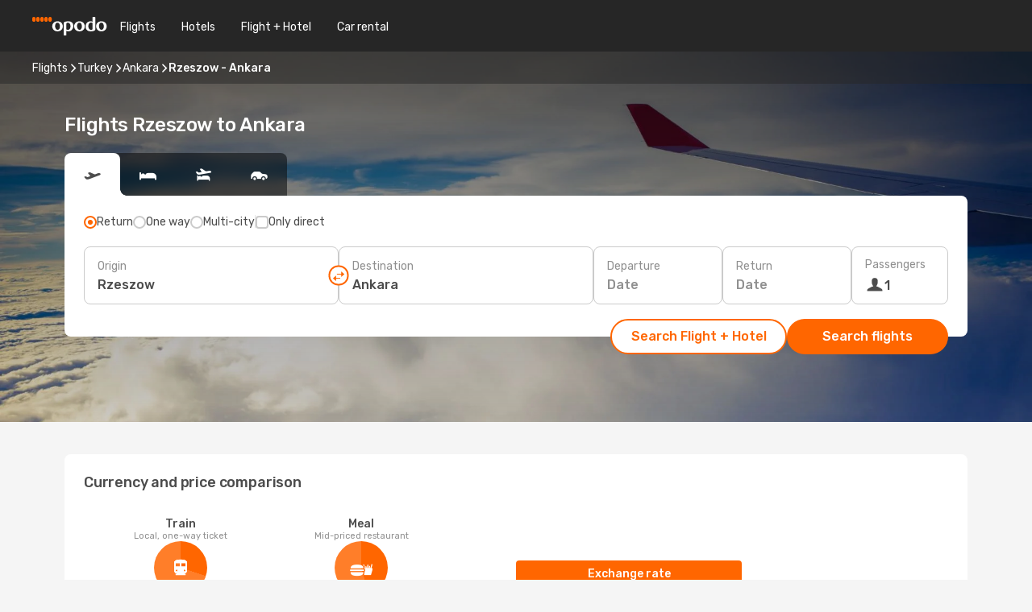

--- FILE ---
content_type: text/html;charset=utf-8
request_url: https://www.opodo.com/flights/rzeszow-ankara/RZE/ANK/
body_size: 43753
content:
<!DOCTYPE html>
<html  lang="en" dir="ltr">
<head><meta charset="utf-8">
<meta name="viewport" content="width=1168">
<title>Opodo flights to Ankara from Rzeszow - Book now!</title>
<meta name="format-detection" content="telephone=no">
<link rel="preload" as="style" href="https://fonts.googleapis.com/css2?family=Rubik:wght@300;400;500;600;700&display=swap" onload="this.rel='stylesheet'">
<meta name="og:description" content="Get flight deals from Rzeszow to Ankara. Simply select your desired city, compare prices on flight routes and book your holiday with Opodo!">
<meta name="og:title" content="Opodo flights to Ankara from Rzeszow - Book now!">
<meta name="robots" content="index, follow">
<meta name="og:image" content="https://a1.odistatic.net/images/landingpages/destinations/1920x800/destination-default_1920x800.jpg">
<meta name="og:type" content="website">
<meta name="description" content="Get flight deals from Rzeszow to Ankara. Simply select your desired city, compare prices on flight routes and book your holiday with Opodo!">
<meta name="og:url" content="https://www.opodo.com/flights/rzeszow-ankara/RZE/ANK/" rel="og:url">
<link rel="canonical" href="https://www.opodo.com/flights/rzeszow-ankara/RZE/ANK/" data-hid="e3fa780">
<link rel="alternate" href="https://www.opodo.com/flights/rzeszow-ankara/RZE/ANK/" hreflang="x-default">
<link rel="icon" href="/images/onefront/bluestone/OP/favicon.ico" type="image/x-icon" data-hid="2c9d455">
<script src="https://securepubads.g.doubleclick.net/tag/js/gpt.js" async="async"></script>
<script>
                    var gptadslots = [];
                    var googletag = googletag || {cmd:[]};
                    googletag.cmd.push(function() {
                        //Adslot 1 declaration
                        gptadslots.push(googletag.defineSlot('/4121/com_sites/opodo.com/sslp_dest', [[970,90],[970,250],[728,90]], 'top')
                            .setTargeting('pos', ['top'])
                            .addService(googletag.pubads()));
                        googletag.pubads().enableSingleRequest();
                        googletag.pubads().setTargeting('sslp_dest', [ 'RZE-ANK' ]);
                        googletag.pubads().collapseEmptyDivs();
                        googletag.enableServices();
                    });
                </script>
<link rel="shortcut icon" href="/images/onefront/bluestone/OP/favicon.ico" type="image/x-icon" data-hid="9ad5b89">
<script type="text/javascript" data-hid="1a304df">
        var CONFIG_COOKIES_PURPOSE = {
            content_personalization: ["ngStorage"]
        };

        var GA_custom_dimension = {
            label: 'cmp_ad_agreement',
            purpose: 'advertising_personalization',
            vendor: 'google'
        };

        var GA_consent = {
            label: 'google_analytics_consent',
            vendor: 'c:googleana-2kgJLL8H'
        };

        var didomiStatus = null;
        var pageLanguage = 'en';

        function setDidomiListeners() {
            window.didomiEventListeners = window.didomiEventListeners || [];
            setDidomiPush();
        }

        function setDidomiPush() {
            window.didomiEventListeners.push({
                event: 'consent.changed',
                listener: function() {
                    doActionsOnConsentChanged();
                }
            });
        }

        function doActionsOnConsentChanged() {
            updateDidomiStatus();

            setGACustomDimension();

            setGAConsentInDataLayer();
        }

        function setGACustomDimension() {
            var customDimensionValue = isConsentSet() ? isVendorEnabled(GA_custom_dimension.vendor) : false;

            pushInDatalayer(GA_custom_dimension.label, customDimensionValue);
        }

        function setGAConsentInDataLayer() {
            var consentGA = isConsentSet() ? isVendorEnabled(GA_consent.vendor) : true;

            pushInDatalayer(GA_consent.label, consentGA);
        }

        function pushInDatalayer(label, value) {
            var objPush = {};
            objPush[label] = ''+value+'';

            window.dataLayer.push(objPush);
        }

        function updateDidomiStatus() {
            didomiStatus = Didomi.getUserConsentStatusForAll();
        }

        function isCookieEnabled(cookieName) {
            return (isConsentSet() && didomiStatus.purposes.enabled.indexOf(getCookieType(cookieName)) !== -1);
        }

        function isPurposeEnabled(purposeName) {
            return didomiStatus.purposes.enabled.indexOf(purposeName) !== -1;
        }

        function isVendorEnabled(vendorName) {
            return didomiStatus.vendors.enabled.indexOf(vendorName) !== -1;
        }

        function isConsentSet() {
            return didomiStatus !== null && (didomiStatus.purposes.enabled.length !== 0 || didomiStatus.purposes.disabled.length !== 0);
        }

        function getCookieType(cookieName) {
            for (var type in CONFIG_COOKIES_PURPOSE) {
                if (CONFIG_COOKIES_PURPOSE[type].indexOf(cookieName) !== -1) {
                    return type;
                }
            }
        }

        setDidomiListeners();
    </script>
<script type="text/javascript" data-hid="4a299c0">
        //Read Cookies
        var cookiesArray = [],
            cookies,
            mktTrack,
            mktportal,
            device_gtm = 'D',
            id_gtm = 'GTM-KKLQKF';

        function initReadCookies() {
            cookiesArray.push(document.cookie.match(/(device=[^;]+)/)[0]);

            mktTrack = document.cookie.match(/((mktTrack)=[^;]+)/);
            mktportal = document.cookie.match(/((mktportal)=[^;]+)/);

            mktTrack ? cookiesArray.push(mktTrack[0]) : '';
            mktportal ? cookiesArray.push(mktportal[0]) : '';

            cookies = createCookieObj(cookiesArray);

            if(cookies.device === 'tablet'){
                device_gtm = 'T';
            } else if (cookies.device === 'mobile') {
                device_gtm = 'M';
            }
        }

        function createCookieObj(c_value) {
            var obj = {},
                t_arr;

            if (c_value !== undefined) {
                for (var i = c_value.length - 1; i >= 0; i--) {
                    t_arr = c_value[i].split(/=(.+)/);
                    obj[t_arr[0]] = t_arr[1];
                }
            } else {
                obj = {
                    utmcsr: 'no_GA',
                    utmcmd: 'no_GA'
                }
            }
            return obj;
        }

        function getCookie (name) {
            const nameEQ = name + '=';
            const ca = document.cookie.split(';');
            for (let i = 0; ca.length > i; i++) {
                let c = ca[i];
                while (c.charAt(0) === ' ') { c = c.substring(1, c.length); }
                if (c.indexOf(nameEQ) === 0) { return c.substring(nameEQ.length, c.length); }
            }
            return null;
        }

        initReadCookies();
    </script>
<script type="text/javascript" data-hid="40ffd0a">
        function getParamMktportal() {
            var resultRegExp = document.location.search.match(/(MPortal|mktportal)=([^&]+)/);
            return resultRegExp !== null ? resultRegExp[2] : "";
        }

        function setCookie(name,value, days) {
            var expires = 60 * 60 * 24 * days;
            var domainName = '.opodo.com';

            if (cookies.mktportal === undefined || value !== "") {
                document.cookie = name + "=" + (value || "")  + "; max-age=" + expires + "; path=/; domain=" + domainName;

                cookies.mktportal = value;
            }
        }

        setCookie("mktportal", getParamMktportal(), 30);
    </script>
<script type="text/javascript" data-hid="15f630e">
        function getCountry() {
            return 'GB';
        }

        var dataLayerConfiguration = {
            site_type: device_gtm,
            page_url : document.location.pathname + document.location.search,
            cod_lang: 'en'+'_'+getCountry(),
            page_category: 'SSLP_city_pairs',
            sso: sessionStorage.getItem("thirdPartyTrackingData") ? sessionStorage.getItem("thirdPartyTrackingData").search('SSO_1') !== -1 : false,
            mktsession_id: getCookie('mktSession') || '',
        };

        var dataLayerABConf = {};

        if(cookies.mktportal) {
            dataLayerABConf.mktportal = cookies.mktportal;
        }

        (function prepareDataLayerConfiguration() {
            for (var property in dataLayerABConf) {
                if (dataLayerABConf.hasOwnProperty(property)) {
                    dataLayerConfiguration[property] = dataLayerABConf[property];
                }
            }
        })();

        analyticsEvent = function() {};
        window.dataLayer = window.dataLayer || [];

        dataLayer.push(dataLayerConfiguration);

        // Init custom dimensions
        setGACustomDimension();
        setGAConsentInDataLayer();
    </script>
<script type="text/javascript" data-hid="196944d">
        var tc_values = cookies.mktTrack ? cookies.mktTrack.match(/([^|]+)/g) : undefined,
        tc_obj = createCookieObj(tc_values),
        tc_device = cookies.device.substring(0,1),
        DEFAULT_UTM_SOURCE = 'google',
        DEFAULT_UTM_MEDIUM = 'cpc',
        arrival_city_code = '',
        departure_city_code = '';

        /**
         * @brief This function reads cookies and updates  value for variables tc_vars.mkt_utm.
         * @pre tc_vars object should be created before
         * @post tc_vars.mkt_utm_campaign_cookie, tc_vars.mkt_utm_source_cookie and tc_vars.mkt_utm_medium_cookie
         * are updated with the mktTrack cookie values.
         */
        function updateUtm() {
            initReadCookies();
            let tc_values = cookies.mktTrack ? cookies.mktTrack.match(/([^|]+)/g) : undefined;
            tc_obj = createCookieObj(tc_values);

            tc_vars.mkt_utm_campaign_cookie = tc_obj.utmccn || '';
            tc_vars.mkt_utm_source_cookie = tc_obj.utmcsr || '';
            tc_vars.mkt_utm_medium_cookie = tc_obj.utmcmd || '';

            (function checkAndSetGAClientId(maxCalls = 10, currentCall = 0) {
                const gaClientId = getGoogleAnalyticsClientId(getCookie('_ga'));
                if (gaClientId) {
                    window.tc_vars = window.tc_vars || {};
                    window.tc_vars.ext_ga_client_id = gaClientId;
                } else if (currentCall < maxCalls) {
                    setTimeout(() => checkAndSetGAClientId(maxCalls, currentCall + 1), 800);
                }
            })();
        }

        function getGoogleAnalyticsClientId(cookieValue) {
            if (cookieValue) {
                const parts = cookieValue.split('.');
                if (parts.length === 4) {
                    return parts[2] + '.' + parts[3];
                }
            }
            return '';
        }
    </script>
<script type="text/javascript" data-hid="bd33ae">
        //gclid is a tracking parameter used by Google to pass information to Google Analytics and Adwords
        if (tc_obj.utmgclid) {
            tc_obj.utmcsr = DEFAULT_UTM_SOURCE;
            tc_obj.utmcmd = DEFAULT_UTM_MEDIUM;
        }

        var tc_vars = {
            env_template : 'sslp',
            env_work : 'prod',
            env_market : getCountry(),
            env_language : 'en',
            env_site_type: tc_device,
            env_brand_code: 'O',
            env_brand: 'opodo',
            env_currency_code: 'EUR',
            page_category: 'sslp',
            page_url: window.location.href.split('?')[0],
            page_name: 'sslp_CityPair',
            mkt_utm_campaign_cookie: tc_obj.utmccn || '',
            mkt_utm_source_cookie: tc_obj.utmcsr || '',
            mkt_utm_medium_cookie: tc_obj.utmcmd || '',
            mkt_utm_content_cookie: tc_obj.utmcct || '',
            mkt_utm_term_cookie: tc_obj.utmctr || '',
            mkt_portal: cookies.mktportal || '',
            flight_arrival_city_code: arrival_city_code,
            flight_departure_city_code: departure_city_code,
            edo_browser_id: sessionStorage.getItem('tc_vars') ? JSON.parse(sessionStorage.getItem('tc_vars'))?.edo_browser_id : '',
        };
    </script>
<script type="text/javascript" data-hid="30ab8af">
        function reloadTMSContainer () {
            tC.container.reload({events: {page: [{},{}]}});
        }
    </script>
<script async onload="reloadTMSContainer()" src="//cdn.tagcommander.com/4250/tc_eDreamsODIGEO_79.js" data-hid="12eab05"></script>
<script type="text/javascript" data-hid="4bb012b">
        function setDidomiConfig() {
            const config = {
                app: {
                    privacyPolicyURL: 'https://www.opodo.com/privacy-policy/',
                },
                languages: {
                    enabled: [pageLanguage],
                    default: pageLanguage
                }
            };

            window.didomiConfig = config;
        }

        window.didomiOnReady = window.didomiOnReady || [];
        window.didomiOnReady.push(didomiReady);


        function didomiReady() {
            updateDidomiStatus();

            setGACustomDimension();

            setGAConsentInDataLayer();

            updateUtm();

            loadGTM(window,document,'script','dataLayer',id_gtm);

            if (window?.dataLayer) {
                window.dataLayer[0].didomiExperimentId = window?.tc_array_events?.didomiExperimentId;
                window.dataLayer[0].didomiExperimentUserGroup = window?.tc_array_events?.didomiExperimentUserGroup;
            }
        }

        function didomiTimeout() {
            if (!didomiStatus) {
                loadGTM(window,document,'script','dataLayer',id_gtm);
                tC.event.didomiReady(window, {"didomiVendorsConsent": "fallBackConsent"});
            }
        }

        function didomiLoader() {
            setTimeout(didomiTimeout, 5000);

            didomiLoadScript('c81d422d-223b-4c8a-8b2e-099d6fa3acb9');
        }

        function didomiLoadScript(didomiApiKey) {
            window.gdprAppliesGlobally=true;
            function a(e){
                if(!window.frames[e]){
                    if(document.body&&document.body.firstChild){
                        var t=document.body;
                        var n=document.createElement("iframe");
                        n.style.display="none";
                        n.name=e;
                        n.title=e;
                        t.insertBefore(n,t.firstChild)
                    }
                    else{
                        setTimeout(function(){a(e)},5)
                    }
                }
            }
            function e(n,r,o,c,s){
                function e(e,t,n,a){
                    if(typeof n!=="function"){return}
                    if(!window[r]){
                        window[r]=[]
                    }
                    var i=false;
                    if(s){
                        i=s(e,t,n)
                    }
                    if(!i){
                        window[r].push({command:e,parameter:t,callback:n,version:a})
                    }
                }
                e.stub=true;
                function t(a){
                    if(!window[n]||window[n].stub!==true){return}
                    if(!a.data){return}
                    var i=typeof a.data==="string";
                    var e;
                    try{e=i?JSON.parse(a.data):a.data}
                    catch(t){return}
                    if(e[o]){
                        var r=e[o];
                        window[n](r.command,r.parameter,function(e,t){
                            var n={};
                            n[c]={returnValue:e,success:t,callId:r.callId};
                            a.source.postMessage(i?JSON.stringify(n):n,"*")
                        },r.version)
                    }
                }
                if("undefined"[n]!=="function"){
                    window[n]=e;
                    if(window.addEventListener){
                        window.addEventListener("message",t,false)
                    }
                    else{
                        window.attachEvent("onmessage",t)}
                }
            }
            e("__tcfapi","__tcfapiBuffer","__tcfapiCall","__tcfapiReturn");a("__tcfapiLocator");

            (function(e){
                var t=document.createElement("script");
                t.id="spcloader";
                t.type="text/javascript";
                t.async=true;
                t.src="https://sdk.privacy-center.org/"+e+"/loader.js?target="+document.location.hostname;t.charset="utf-8";
                var n=document.getElementsByTagName("script")[0];
                n.parentNode.insertBefore(t,n)
            })(didomiApiKey);
        }

        setDidomiConfig();

       didomiLoader();
    </script>
<script type="text/javascript" data-hid="7f260c0">
        domainName = 'opodo.com';
        domainNameSearch = 'www.opodo.com';
        //If an AB test is running the placeholder will be replaced by a push instruction
        //to set the ga custom dimensions with the value of MultitestCfg partitions winners:

        var countryCode = getCountry();
        var lang = 'en';
    </script>
<script type="text/javascript" data-hid="f37a6b">
        function loadGTM (w,d,s,l,i){w[l]=w[l]||[];w[l].push({'gtm.start':
        new Date().getTime(),event:'gtm.js'});var f=d.getElementsByTagName(s)[0],
        j=d.createElement(s),dl=l!='dataLayer'?'&amp;l='+l:'';j.async=true;j.src=
        '//www.googletagmanager.com/gtm.js?id='+i+dl;f.parentNode.insertBefore(j,f);
        }
    </script>
<script type="text/javascript" data-hid="777b523">
        /**
         * @desc This function is used in an intervals in order to check if the mktTrack cookie value changes, in this case
         * it performs a push into dataLayer object with the new value.
         * @post If the push is done, the interval is stoped.
         */
        function mktTrackCookieUpdate(cookie) {
            dataLayer.push({'event': 'mkttrack', 'mktTrack':cookie.match(new RegExp('mktTrack=([^;]+)'))[1]});
        }

        function doTrack() {
            var mktportal = cookies["mktportal"] === undefined ? "" : cookies["mktportal"];
            track('OPGB', mktportal, 'SSLP', false, mktTrackCookieUpdate);
        }

        function loadScript(src, callback) {
            var a = document.createElement('script'),
                f = document.getElementsByTagName('head')[0];

            a.async = true;
            a.type = 'text/javascript';
            a.src = src;

            if (callback !== null){
                if (a.readyState) { // IE, incl. IE9
                    a.onreadystatechange = function() {
                        if (a.readyState == "loaded" || a.readyState == "complete") {
                            a.onreadystatechange = null;
                            callback();
                        }
                    };
                } else {
                    a.onload = function() { // Other browsers
                        callback();
                    };
                }
            }

            f.appendChild(a);
        }
    </script>
<script type="text/javascript" data-hid="7ca9d41">loadScript("/marketing-channel/client/v3/marketing-channel.min.js", doTrack);</script>
<link rel="stylesheet" href="/sslp-itinerary-frontend/static-content/_nuxt/op.20942a29.css">
<link rel="modulepreload" as="script" crossorigin href="/sslp-itinerary-frontend/static-content/_nuxt/entry.28284a13.js">
<link rel="modulepreload" as="script" crossorigin href="/sslp-itinerary-frontend/static-content/_nuxt/op.3c16a339.js">
<link rel="modulepreload" as="script" crossorigin href="/sslp-itinerary-frontend/static-content/_nuxt/AirlineInterlinking.3e3eeb40.js">
<link rel="modulepreload" as="script" crossorigin href="/sslp-itinerary-frontend/static-content/_nuxt/SslpHead.218b5c0f.js">
<link rel="modulepreload" as="script" crossorigin href="/sslp-itinerary-frontend/static-content/_nuxt/common.bd155ef7.js">
<link rel="modulepreload" as="script" crossorigin href="/sslp-itinerary-frontend/static-content/_nuxt/nuxt-link.b633fbfd.js">
<link rel="modulepreload" as="script" crossorigin href="/sslp-itinerary-frontend/static-content/_nuxt/vue.f36acd1f.68418895.js">
<link rel="modulepreload" as="script" crossorigin href="/sslp-itinerary-frontend/static-content/_nuxt/useFetchRouteDetails.0080a472.js">
<link rel="modulepreload" as="script" crossorigin href="/sslp-itinerary-frontend/static-content/_nuxt/CheapestTimeToFly.ac6d880b.js">
<link rel="modulepreload" as="script" crossorigin href="/sslp-itinerary-frontend/static-content/_nuxt/useInterlink.5b4ec7be.js">
<link rel="modulepreload" as="script" crossorigin href="/sslp-itinerary-frontend/static-content/_nuxt/ViewMore.9e689c4c.js">
<link rel="modulepreload" as="script" crossorigin href="/sslp-itinerary-frontend/static-content/_nuxt/CardPrice.088f7577.js">
<link rel="modulepreload" as="script" crossorigin href="/sslp-itinerary-frontend/static-content/_nuxt/CityPairsPageContent.ce68296d.js">
<link rel="modulepreload" as="script" crossorigin href="/sslp-itinerary-frontend/static-content/_nuxt/PageLayout.fdc488f3.js">
<link rel="modulepreload" as="script" crossorigin href="/sslp-itinerary-frontend/static-content/_nuxt/useSearch.57bb075e.js">
<link rel="modulepreload" as="script" crossorigin href="/sslp-itinerary-frontend/static-content/_nuxt/useAutocomplete.e4f925c5.js">
<link rel="modulepreload" as="script" crossorigin href="/sslp-itinerary-frontend/static-content/_nuxt/DatePicker.e1d5db8e.js">
<link rel="modulepreload" as="script" crossorigin href="/sslp-itinerary-frontend/static-content/_nuxt/PassengerRow.157489b2.js">
<link rel="modulepreload" as="script" crossorigin href="/sslp-itinerary-frontend/static-content/_nuxt/SeoInterlinking.a728251b.js">
<link rel="modulepreload" as="script" crossorigin href="/sslp-itinerary-frontend/static-content/_nuxt/useSeoInterlinkingLinks.e7d857f8.js">
<link rel="modulepreload" as="script" crossorigin href="/sslp-itinerary-frontend/static-content/_nuxt/InfoBlocks.b674d7ce.js">
<link rel="modulepreload" as="script" crossorigin href="/sslp-itinerary-frontend/static-content/_nuxt/useInfoblocks.4403d17c.js">
<link rel="modulepreload" as="script" crossorigin href="/sslp-itinerary-frontend/static-content/_nuxt/useWidgetVisibility.01926ca7.js">
<link rel="modulepreload" as="script" crossorigin href="/sslp-itinerary-frontend/static-content/_nuxt/AutoContent.1891bcb5.js">
<link rel="modulepreload" as="script" crossorigin href="/sslp-itinerary-frontend/static-content/_nuxt/DealsContainer.271c60ec.js">
<link rel="modulepreload" as="script" crossorigin href="/sslp-itinerary-frontend/static-content/_nuxt/SeoContent.11b5fd53.js">
<link rel="modulepreload" as="script" crossorigin href="/sslp-itinerary-frontend/static-content/_nuxt/useStructuredData.d0893b20.js">
<link rel="modulepreload" as="script" crossorigin href="/sslp-itinerary-frontend/static-content/_nuxt/useLastMinuteLinks.89b5cefe.js">







<script type="module" src="/sslp-itinerary-frontend/static-content/_nuxt/entry.28284a13.js" crossorigin></script></head>
<body  class="odf-bg-secondary fonts-loading loading"><div id="__nuxt"><!--[--><!--[--><header class="header"><div id="header-logo-url" class="header-logo"><svg><use href="/sslp-itinerary-frontend/static-content/_nuxt/logo-OP.e9090f22.svg#main" xlink:href="/sslp-itinerary-frontend/static-content/_nuxt/logo-OP.e9090f22.svg#main" width="100%" height="100%"></use></svg></div><div class="header-desktop-start"><div class="header-tabs odf-tabs odf-tabs-header"><!--[--><a class="header-tabs-item" href="https://www.opodo.com/flights/">Flights</a><a class="header-tabs-item" href="https://www.opodo.com/hotels/">Hotels</a><a class="header-tabs-item" href="https://www.opodo.com/flights-hotels/">Flight + Hotel</a><a class="header-tabs-item" href="https://carhire.opodo.com/en/?clientId=314911" rel="nofollow">Car rental</a><!--]--></div></div><div class="header-desktop-end"><!--[--><!--]--><!----></div></header><section class="searcher" style="background-image:linear-gradient(rgba(0, 0, 0, 0.5), rgba(0, 0, 0, 0)), url(/images/landingpages/destinations/1920x800/destination-default_1920x800.jpg);background-position-y:0%;"><div class="breadcrumb breadcrumb__dark"><ol class="breadcrumb-list" vocab="http://schema.org/" typeof="BreadcrumbList"><!--[--><li property="itemListElement" typeof="ListItem" class="breadcrumb-item"><a href="https://www.opodo.com/flights/" property="item" typeof="WebPage"><span class="breadcrumb-content" property="name">Flights</span></a><i class="odf-icon odf-icon-s odf-icon-arrow-right" aria-hidden="true"></i><meta property="position" content="1"></li><li property="itemListElement" typeof="ListItem" class="breadcrumb-item"><a href="https://www.opodo.com/flights/turkey/TR/" property="item" typeof="WebPage"><span class="breadcrumb-content" property="name">Turkey</span></a><i class="odf-icon odf-icon-s odf-icon-arrow-right" aria-hidden="true"></i><meta property="position" content="2"></li><li property="itemListElement" typeof="ListItem" class="breadcrumb-item"><a href="https://www.opodo.com/flights/ankara/ANK/" property="item" typeof="WebPage"><span class="breadcrumb-content" property="name">Ankara</span></a><i class="odf-icon odf-icon-s odf-icon-arrow-right" aria-hidden="true"></i><meta property="position" content="3"></li><li property="itemListElement" typeof="ListItem" class="breadcrumb-item"><span class="is-current breadcrumb-content" property="name">Rzeszow - Ankara</span><!----><meta property="position" content="4"></li><!--]--></ol></div><header><!----><h1>Flights Rzeszow to Ankara</h1></header><div class="searcher-body"><div><div class="searchBox"><!----><div class="searchBox-tabs"><div class="active" id="flightsTab"><i class="odf-icon-flight" aria-hidden="true"></i><span></span></div><div class="" id="hotelsTab"><i class="odf-icon-hotel" aria-hidden="true"></i><span></span></div><div class="" id="flightsHotelTab"><i class="odf-icon-flight-hotel" aria-hidden="true"></i><span></span></div><!----><div class="" id="carsTab"><i class="odf-icon-car" aria-hidden="true"></i><span></span></div></div><div class="searchBox-content"><div class="searchBox-flightsTypes"><input id="return-radioButton" type="radio" checked><label class="searchBox-flightsType searchBox-flightsType-label" for="return-radioButton"><i aria-hidden="true"></i><span id="return-label">Return</span></label><input id="oneWay-radioButton" type="radio"><label class="searchBox-flightsType searchBox-flightsType-label" for="oneWay-radioButton"><i aria-hidden="true"></i><span id="oneWay-label">One way </span></label><input id="multiStop-radioButton" type="radio"><label class="searchBox-flightsType searchBox-flightsType-label" for="multiStop-radioButton"><i aria-hidden="true"></i><span id="multistop-label">Multi-city</span></label><div class="searchBox-flightsTypes-separator"></div><input id="direct-flights-checkbox" type="checkbox"><label class="searchBox-flightsType searchBox-flightsType-label searchBox-flightsType--direct" for="direct-flights-checkbox"><i class="odf-icon-tick" aria-hidden="true"></i><span>Only direct</span></label></div><!----><div class="searchBox-body"><div class="searchBox-rows"><div style="display:none;" class="searchBox-calendar"><div class="searchBox-calendar-window"><div class="datepicker" style="transform:translateX(0px);"><!--[--><!--]--><!--[--><!--]--></div></div><div class="searchBox-calendar-arrow-container-left"><button class="searchBox-calendar-arrow" disabled><i class="odf-icon odf-icon-arrow-left" aria-hidden="true"></i></button></div><div class="searchBox-calendar-arrow-container-right"><button class="searchBox-calendar-arrow"><i class="odf-icon odf-icon-arrow-right" aria-hidden="true"></i></button></div><div class="searchBox-close"><!----><!----><button id="done-button" class="button-primary button__fit mis-auto">Close</button></div></div><!--[--><div class="searchBox-row"><div class="searchBox-row-inputs"><div class="searchBox-row-cities searchBox-row-collapse"><div id="ORIGIN-location-0" class="searchBox-box"><!----><label>Origin</label><!--[--><input value="" placeholder="Where from?" type="text" maxlength="128" autocapitalize="off" autocorrect="off" autocomplete="off" spellcheck="false"><!----><!--]--><!----><!----></div><button class="searchBox-swapButton" type="button"><i class="searchBox-swapButton-icon" aria-hidden="true"></i></button><div id="DESTINATION-location-0" class="searchBox-box"><!----><label>Destination</label><!--[--><input value="" placeholder="Where to?" type="text" maxlength="128" autocapitalize="off" autocorrect="off" autocomplete="off" spellcheck="false"><!----><!--]--><!----><!----></div></div><div class="searchBox-row-dates searchBox-row-collapse"><div id="OUTBOUND-date-0" class="searchBox-box searchBox-box-date"><!----><label>Departure</label><span class="searchBox-box-placeholder">Date</span><!----><!----></div><div id="INBOUND-date-0" class="searchBox-box searchBox-box-date"><!----><label>Return</label><span class="searchBox-box-placeholder">Date</span><!----><!----></div></div></div><div class="searchBox-row-action"><!--[--><div id="passenger-selector" class="searchBox-box searchBox-box-passengers"><label>Passengers</label><div class="searchBox-passengers-input"><i class="odf-icon-pax" aria-hidden="true"></i><span class="searchBox-box-plain-text">1</span></div></div><!----><!--]--><!----><!----></div></div><!--]--></div><!----></div><!----><div class="searchBox-buttons"><button id="search-dp-btn">Search Flight + Hotel</button><button id="search-btn">Search flights</button><!----><!----></div></div><!----></div></div></div><div class="trustpilot-container"><div class="trustpilot"><span></span></div></div></section><!----><!----><!----><div class="advertBanner"><div id="top" style="display:none;"></div></div><!----><!--[--><!----><!----><!----><!----><section class="widgetSeoContainer"><div><div class="routeInfo-sections"><div class="costComparison"><h4>Currency and price comparison</h4><!--[--><!--[--><div class="costComparison-items"><!--[--><div style="" class="costComparison-item"><div class="costComparison-item-header"><span>Train</span><span>Local, one-way ticket</span></div><div class="costComparison-item-graph" style="--percentage:108deg;"><i class="odf-icon-subway" aria-hidden="true"></i><div class="costComparison-item-data"><span>57%</span><span>Trains in Ankara are 57% cheaper than in Rzeszow.</span></div></div><div class="costComparison-item-cities"><div class="costComparison-item-city"><span class="costComparison-item-city-name">Rzeszow</span><span class="costComparison-item-city-price">€1.19</span></div><div class="costComparison-item-city"><span class="costComparison-item-city-name">Ankara</span><span class="costComparison-item-city-price">€0.51</span></div></div></div><div style="" class="costComparison-item"><div class="costComparison-item-header"><span>Meal</span><span>Mid-priced restaurant</span></div><div class="costComparison-item-graph" style="--percentage:163.7679494543366deg;"><i class="odf-icon-food" aria-hidden="true"></i><div class="costComparison-item-data"><span>17%</span><span>A meal in Ankara is 17% cheaper than a meal in Rzeszow.</span></div></div><div class="costComparison-item-cities"><div class="costComparison-item-city"><span class="costComparison-item-city-name">Rzeszow</span><span class="costComparison-item-city-price">€9.49</span></div><div class="costComparison-item-city"><span class="costComparison-item-city-name">Ankara</span><span class="costComparison-item-city-price">€7.92</span></div></div></div><div style="" class="costComparison-item"><div class="costComparison-item-header"><span>Taxi</span><span>Standard daytime start rate</span></div><div class="costComparison-item-graph" style="--percentage:93.37499999999999deg;"><i class="odf-icon-ground-transport-taxi" aria-hidden="true"></i><div class="costComparison-item-data"><span>65%</span><span>A taxi fare in Ankara is 65% cheaper than in Rzeszow.</span></div></div><div class="costComparison-item-cities"><div class="costComparison-item-city"><span class="costComparison-item-city-name">Rzeszow</span><span class="costComparison-item-city-price">€2.37</span></div><div class="costComparison-item-city"><span class="costComparison-item-city-name">Ankara</span><span class="costComparison-item-city-price">€0.83</span></div></div></div><div style="" class="costComparison-item"><div class="costComparison-item-header"><span>Coffee</span><span>Regular cappuccino</span></div><div class="costComparison-item-graph" style="--percentage:191.91413237924868deg;"><i class="odf-icon-coffee-cup" aria-hidden="true"></i><div class="costComparison-item-data"><span>14%</span><span>Coffee is 14% more expensive in Ankara than in Rzeszow.</span></div></div><div class="costComparison-item-cities"><div class="costComparison-item-city"><span class="costComparison-item-city-name">Rzeszow</span><span class="costComparison-item-city-price">€2.61</span></div><div class="costComparison-item-city"><span class="costComparison-item-city-name">Ankara</span><span class="costComparison-item-city-price">€2.98</span></div></div></div><!--]--></div><!--]--><!----><!--]--></div><div class="routeInfo-sections__right"><div class="exchangeRate"><header><span>Exchange rate</span></header><div class="exchangeRate-content"><span>1 EUR = 51.19 TRY</span><div class="exchangeRate-separator"></div><span class="exchangeRate-reverse">1 TRY = 0.02 EUR</span></div><span class="exchangeRate-disclaimer">Last checked on Sat, 01/31</span></div><!--[--><div class="routeInfo-distance"><i class="odf-icon odf-icon-stops" aria-hidden="true"></i><span>Distance: </span><span>1409 kms</span></div><div class="routeInfo-airports accordion-body"><div class="accordion-item"><div class="accordion-exterior"><i class="odf-icon odf-icon-flight-right" aria-hidden="true"></i><span>Rzeszow airports</span></div><div class="accordion-interior"><!--[--><div class="routeInfo-airport-city"><span>JASIONKA (RZE)</span><span class="airport-info-panel-distance">How far from city centre: 2 kms</span></div><!--]--></div></div><div class="accordion-item"><div class="accordion-exterior"><i class="odf-icon odf-icon-flight-left" aria-hidden="true"></i><span>Ankara airports</span></div><div class="accordion-interior"><!--[--><div class="routeInfo-airport-city"><span>Ankara Esenboga International Havalimani (ESB)</span><span class="airport-info-panel-distance">How far from city centre: 25 kms</span></div><!--]--></div></div></div><!--]--></div></div></div></section><section id="expert-advise" class="widgetSeoContainer"><!--[--><!--[--><!----><div id="fromOrigin"><h2></h2><div><p>Discover cheap flights from Rzeszow to Ankara with the Opodo search engine. By using our flight comparison tool, you'll be able to find your flight selection at the cheapest price available on the market. You can also filter price, timings, airports and more to find the best route to Ankara that suits your needs. Using our 'smart choice' option, Opodo's engine will find the cheapest and most convenient flight out of the list of results, letting you save time and money on booking your flight from Rzeszow to Ankara. Additionally, you can also book a hotel or a car for hire to complete your booking process. You can also download the Opodo App to save on flights and receive exclusive discounts by subscribing to our newsletter. Let us help you book the perfect holiday, save money and effort by using Opodo's flight search engine and enjoy your holiday knowing you got the best flight deals. So remember, introduce your flight details, hit search and you're on your way! The perfect holiday is just around the corner, book now.</p></div></div><!----><!--]--><!--]--></section><!----><section class="seoInterlinking"><header id="interlinking"><p class="seoInterlinking__title">Plan your trip</p></header><div class="seoInterlinking-tabs"><!--[--><span class="active">Popular Flight Routes</span><span class="">Other popular routes to explore</span><!--]--></div><!--[--><ul style=""><!--[--><li><a href="https://www.opodo.com/flights/rzeszow-warsaw/RZE/WAW/">Flights from Rzeszow to Warsaw</a></li><li><a href="https://www.opodo.com/flights/rzeszow-budapest/RZE/BUD/">Flights from Rzeszow to Budapest</a></li><li><a href="https://www.opodo.com/flights/rzeszow-vienna/RZE/VIE/">Flights from Rzeszow to Vienna</a></li><li><a href="https://www.opodo.com/flights/rzeszow-gdansk/RZE/GDN/">Flights from Rzeszow to Gdansk</a></li><li><a href="https://www.opodo.com/flights/rzeszow-belgrade/RZE/BEG/">Flights from Rzeszow to Belgrade</a></li><li><a href="https://www.opodo.com/flights/rzeszow-szczecin/RZE/SZZ/">Flights from Rzeszow to Szczecin</a></li><li><a href="https://www.opodo.com/flights/rzeszow-berlin/RZE/BER/">Flights from Rzeszow to Berlin</a></li><li><a href="https://www.opodo.com/flights/rzeszow-leipzig-halle/RZE/LEJ/">Flights from Rzeszow to Leipzig Halle</a></li><li><a href="https://www.opodo.com/flights/rzeszow-riga/RZE/RIX/">Flights from Rzeszow to Riga</a></li><li><a href="https://www.opodo.com/flights/rzeszow-venice/RZE/VCE/">Flights from Rzeszow to Venice</a></li><li><a href="https://www.opodo.com/flights/istanbul-ankara/IST/ANK/">Flights from Istanbul to Ankara</a></li><li><a href="https://www.opodo.com/flights/antalya-ankara/AYT/ANK/">Flights from Antalya to Ankara</a></li><li><a href="https://www.opodo.com/flights/adana-ankara/ADA/ANK/">Flights from Adana to Ankara</a></li><li><a href="https://www.opodo.com/flights/kahramanmaras-ankara/KCM/ANK/">Flights from Kahramanmaras to Ankara</a></li><li><a href="https://www.opodo.com/flights/dalaman-ankara/DLM/ANK/">Flights from Dalaman to Ankara</a></li><li><a href="https://www.opodo.com/flights/gaziantep-ankara/GZT/ANK/">Flights from Gaziantep to Ankara</a></li><li><a href="https://www.opodo.com/flights/izmir-ankara/IZM/ANK/">Flights from Izmir to Ankara</a></li><li><a href="https://www.opodo.com/flights/nicosia-ankara/NIC/ANK/">Flights from Nicosia to Ankara</a></li><li><a href="https://www.opodo.com/flights/bodrum-ankara/BJV/ANK/">Flights from Bodrum to Ankara</a></li><li><a href="https://www.opodo.com/flights/trabzon-ankara/TZX/ANK/">Flights from Trabzon to Ankara</a></li><li><a href="https://www.opodo.com/flights/rzeszow-athens/RZE/ATH/">Flights from Rzeszow to Athens</a></li><li><a href="https://www.opodo.com/flights/rzeszow-kerkyra/RZE/CFU/">Flights from Rzeszow to Kerkyra</a></li><li><a href="https://www.opodo.com/flights/rzeszow-bari/RZE/BRI/">Flights from Rzeszow to Bari</a></li><li><a href="https://www.opodo.com/flights/rzeszow-lamezia-terme/RZE/SUF/">Flights from Rzeszow to Lamezia Terme</a></li><li><a href="https://www.opodo.com/flights/rzeszow-baku/RZE/BAK/">Flights from Rzeszow to Baku</a></li><li><a href="https://www.opodo.com/flights/rzeszow-malta/RZE/MLA/">Flights from Rzeszow to Malta</a></li><li><a href="https://www.opodo.com/flights/rzeszow-rome/RZE/ROM/">Flights from Rzeszow to Rome</a></li><li><a href="https://www.opodo.com/flights/rzeszow-florence/RZE/FLR/">Flights from Rzeszow to Florence</a></li><li><a href="https://www.opodo.com/flights/rzeszow-milan/RZE/MIL/">Flights from Rzeszow to Milan</a></li><li><a href="https://www.opodo.com/flights/rzeszow-frankfurt/RZE/FRA/">Flights from Rzeszow to Frankfurt</a></li><li><a href="https://www.opodo.com/flights/warsaw-ankara/WAW/ANK/">Flights from Warsaw to Ankara</a></li><li><a href="https://www.opodo.com/flights/budapest-ankara/BUD/ANK/">Flights from Budapest to Ankara</a></li><li><a href="https://www.opodo.com/flights/wroclaw-ankara/WRO/ANK/">Flights from Wroclaw to Ankara</a></li><li><a href="https://www.opodo.com/flights/bratislava-ankara/BTS/ANK/">Flights from Bratislava to Ankara</a></li><li><a href="https://www.opodo.com/flights/vienna-ankara/VIE/ANK/">Flights from Vienna to Ankara</a></li><li><a href="https://www.opodo.com/flights/iasi-ankara/IAS/ANK/">Flights from Iasi to Ankara</a></li><li><a href="https://www.opodo.com/flights/gdansk-ankara/GDN/ANK/">Flights from Gdansk to Ankara</a></li><li><a href="https://www.opodo.com/flights/prague-ankara/PRG/ANK/">Flights from Prague to Ankara</a></li><li><a href="https://www.opodo.com/flights/vilnius-ankara/VNO/ANK/">Flights from Vilnius to Ankara</a></li><li><a href="https://www.opodo.com/flights/minsk-ankara/MSQ/ANK/">Flights from Minsk to Ankara</a></li><!--]--></ul><ul style="display:none;"><!--[--><li><a href="https://www.opodo.com/flights/rzeszow/RZE/">Flights to Rzeszow</a></li><li><a href="https://www.opodo.com/flights/ankara/ANK/">Flights to Ankara</a></li><li><a href="https://www.opodo.com/hotels/city/pl/rzeszow/">Hotels in Rzeszow</a></li><li><a href="https://www.opodo.com/hotels/city/tr/ankara/">Hotels in Ankara</a></li><!--]--></ul><!--]--></section><!--]--><footer class="page-footer"><div class="footer-legal"><svg class="footer-legal-logo"><use href="/sslp-itinerary-frontend/static-content/_nuxt/logo-OP.e9090f22.svg#main" xlink:href="/sslp-itinerary-frontend/static-content/_nuxt/logo-OP.e9090f22.svg#main" width="100%" height="100%"></use></svg><div class="footer-legal-links"><a class="legal-link" target="_blank" rel="nofollow"></a><a class="legal-link" href="" target="_blank" rel="nofollow"></a><a class="legal-link" href="" target="_blank" rel="nofollow"></a><!----></div><span>© Opodo 2026. All rights reserved. Vacaciones eDreams, S.L. Sociedad unipersonal, Calle de Manzanares, nº 4, Planta 1º, Oficina 108, 28005, Madrid, Spain, with VAT number B-61965778. Registered in Commercial Register of Madrid, Volume 36897, Sheet 121 Page M-660117. Travel Agency Licence GC88MD. IATA-accredited agent. To contact us about your booking, you can do so immediately via our <a href="https://www.opodo.com/travel/support-area/" target="_blank"><u>help centre</u></a> or contact our agents <a href="/cdn-cgi/l/email-protection#30534543445f5d5542435542465953551d555e70535f5e445153441e5f405f545f1e535f5d"><u>here</u></a>.</span><div class="footer-legal-icons"><div class="footer-legal-icon-iata"></div><div class="footer-legal-icon-secure"></div></div></div></footer><div id="teleports"></div><!-- This page was rendered at 2026-01-31T04:19:01.288Z --><!--]--><!--]--></div><script data-cfasync="false" src="/cdn-cgi/scripts/5c5dd728/cloudflare-static/email-decode.min.js"></script><script type="application/json" id="__NUXT_DATA__" data-ssr="true">[["Reactive",1],{"data":2,"state":1254,"_errors":1978,"serverRendered":187},{"$H4CJSWSG7G":3,"$ndu7nZqKwc":14,"seoCrossLinking":16,"page-content":17,"seoInterlinkingAlternRoutes":1105,"seoInterlinkingCP":1119,"$BnTh3mXjfO":1240,"$alK2bOEtxn":1250,"$uyVOezENCz":1251},{"code":4,"brand":5,"desktopUrl":6,"currency":7,"defaultLocale":11,"defaultCountry":12,"locales":13,"url":6},"OPGB","OP","www.opodo.com",{"code":8,"unicodeCurrenciesSymbol":9,"htmlCurrencySymbol":10},"EUR","€","&#8364;","en",null,[11],{"apiKey":15},"c81d422d-223b-4c8a-8b2e-099d6fa3acb9",[],{"images":18,"metas":20,"headings":44,"crossLinks":79,"pageData":80,"parameters":1101},{"sslpFlightsDestinationBackground":19},"/images/landingpages/destinations/1920x800/destination-default_1920x800.jpg",[21,24,27,29,32,34,37,40,42],{"key":22,"value":23},"og:description","Get flight deals from {var.originName} to {var.destinationName}. Simply select your desired city, compare prices on flight routes and book your holiday with Opodo!",{"key":25,"value":26},"og:title","Opodo flights to {var.destinationName} from {var.originName} - Book now!",{"key":28,"value":26},"title",{"key":30,"value":31},"robots","index, follow",{"key":33,"value":12},"canonical",{"key":35,"value":36},"og:image","https://a1.odistatic.net/images/landingpages/destinations/1920x800/destination-default_1920x800.jpg",{"key":38,"value":39},"og:type","website",{"key":41,"value":23},"description",{"key":43,"value":12},"og:url",{"name":45,"title":46,"content":47,"headings":48},"mainHeading","Flights {var.originName} to {var.destinationName}","Fancy a holiday to {var.destinationName}? Book with Opodo for flight deals from €{var.lowestPrice}",[49,54],{"name":50,"title":51,"content":52,"headings":53},"lastMinuteFlights","Last minute flights to {var.destinationName}","Top deals and flight routes from {var.originName} airports",[],{"name":55,"title":12,"content":12,"headings":56},"destinationInformation",[57,60,63,67,70,73,76],{"name":58,"title":12,"content":12,"headings":59},"toAirport",[],{"name":61,"title":12,"content":12,"headings":62},"arrival",[],{"name":64,"title":12,"content":65,"headings":66},"fromOrigin","\u003Cp>Discover cheap flights from {var.originName} to {var.destinationName} with the Opodo search engine. By using our flight comparison tool, you'll be able to find your flight selection at the cheapest price available on the market. You can also filter price, timings, airports and more to find the best route to {var.destinationName} that suits your needs. Using our 'smart choice' option, Opodo's engine will find the cheapest and most convenient flight out of the list of results, letting you save time and money on booking your flight from {var.originName} to {var.destinationName}. Additionally, you can also book a hotel or a car for hire to complete your booking process. You can also download the Opodo App to save on flights and receive exclusive discounts by subscribing to our newsletter. Let us help you book the perfect holiday, save money and effort by using Opodo's flight search engine and enjoy your holiday knowing you got the best flight deals. So remember, introduce your flight details, hit search and you're on your way! The perfect holiday is just around the corner, book now.\u003C/p>",[],{"name":68,"title":12,"content":12,"headings":69},"toDestination",[],{"name":71,"title":12,"content":12,"headings":72},"5block",[],{"name":74,"title":12,"content":12,"headings":75},"6block",[],{"name":77,"title":12,"content":12,"headings":78},"7block",[],[],{"citipairs_dest":81,"autoContent":152,"origin":159,"destination":87,"costComparison":160,"benefitBox":193,"contentVars":197,"infoblock":207,"lastMinuteDeals":213,"footerAward":222,"applicationPage":427,"website":428,"citipairs_country_destination":107,"appName":440,"pageTemplate":441,"pageTemplateName":442,"citipairs_country_origin":443,"citipairs_origin":444,"environment":497,"cityMapRoute":498,"footerLegal":512,"generatedDate":842,"header":843,"page":847,"resourcesFolder":1097,"searchBox":1098},{"geoNodeId":82,"geoNodeTypeId":83,"geoNodeTypeDescription":84,"name":85,"coordinates":95,"timeZone":98,"cityId":99,"iataCode":100,"country":101,"priority":150,"regions":12,"accommodationType":151},9633,2,"City",{"texts":86},{"":87,"de":87,"ru_RU":88,"el_GR":89,"is_IS":87,"pl_PL":87,"pt":90,"sv_SE":87,"ro_RO":87,"da_DK":87,"tr_TR":87,"en":87,"it":87,"fr":87,"ja_JP":91,"es":87,"ar":92,"fi_FI":87,"zh_TW":93,"ko_KR":94,"zh_CN":93,"no_NO":87},"Ankara","Анкара","Άγκυρα","Ancara","アンカラ","أنقرة","安卡拉","앙카라",{"latitude":96,"longitude":97},39.93336,32.85974,"Europe/Istanbul","0064","ANK",{"type":102,"geoNodeId":103,"geoNodeTypeId":104,"geoNodeTypeDescription":102,"name":105,"coordinates":128,"timeZone":12,"countryCode":130,"countryCode3Letters":131,"numCountryCode":132,"continent":133,"phonePrefix":149},"Country",11792,4,{"texts":106},{"":107,"de_AT":108,"de":108,"it_CH":109,"ro_RO":110,"en_TH":107,"pt_BR":111,"es_US":112,"en_PH":107,"ar_SA":113,"en_PL":107,"en_DE":107,"es_MX":112,"en_HK":107,"es_ES":112,"nl_NL":114,"en_DK":107,"is_IS":115,"es_VE":112,"sv_SE":116,"es_AR":112,"da_DK":117,"en":107,"it":109,"es":112,"ar":113,"en_ID":107,"ko_KR":118,"fr_MA":119,"en_US":107,"en_AE":107,"en_IN":107,"en_EG":107,"no_NO":120,"en_ZA":107,"ru_RU":121,"el_GR":122,"it_IT":109,"en_IT":107,"pl_PL":123,"en_ES":107,"tr_TR":124,"en_AU":107,"fr":119,"fr_FR":119,"ja_JP":125,"de_DE":108,"ar_QA":113,"zh_TW":126,"de_CH":108,"en_NO":107,"es_CO":112,"en_FI":107,"es_CL":112,"ca":111,"en_NZ":107,"en_FR":107,"es_PE":112,"fr_CA":119,"en_SG":107,"fr_CH":119,"en_SE":107,"fi_FI":127,"en_GB":107,"en_CA":107,"zh_CN":126,"ar_AE":113,"pt_PT":111},"Turkey","Türkei","Turchia","Turcia","Turquia","Turquía","تركيا","Turkije","Tyrkland","Turkiet","Tyrkiet","튀르키예","Turquie","Tyrkia","Турция","Τουρκία","Turcja","Türkiye","トルコ","土耳其","Turkki",{"latitude":129,"longitude":129},0,"TR","TUR",792,{"type":134,"geoNodeId":135,"geoNodeTypeId":136,"geoNodeTypeDescription":134,"name":137,"coordinates":148,"timeZone":12,"continentId":104},"Continent",11004,5,{"texts":138},{"de":139,"no":140,"ru":141,"fi":142,"sv":139,"pt":140,"el":143,"en":140,"it":140,"fr":144,"es":140,"ja":145,"da":139,"tr":146,"nl":147},"Asien","Asia","Азия","Aasia","Ασία","Asie","アジア","Asya","Azië",{"latitude":129,"longitude":129},"+90",85,"GEOGRAPHIC",{"display":153,"generationDate":154,"generationTime":155,"generatedAt":156,"questionAnswerVarReplacements":157,"validQuestionAnswers":158,"widgetConfiguration":12,"cmsCategory":12,"cmsKey":12},false,"2025-12-27T00:12:43.956686",9,1766790763956,{},{},"Rzeszow",{"generationDate":161,"generationTime":129,"generatedAt":162,"comparisonCostItems":163,"displayableCurrency":187,"destinationCurrencyCode":188,"marketCurrencyCode":8,"destinationCurrencyName":189,"marketCurrencyName":190,"exchangeRateMarket":191,"exchangeRateDestination":192},"2025-12-27T00:12:43.984105",1766790763984,[164,170,176,181],{"order":83,"nameItem":165,"originCity":159,"destinationCity":87,"originPrice":166,"destinationPrice":167,"percentageItem":168,"comparationItem":169},"trainTicket",1.19,0.51,"57",-1,{"order":171,"nameItem":172,"originCity":159,"destinationCity":87,"originPrice":173,"destinationPrice":174,"percentageItem":175,"comparationItem":169},3,"meal",9.49,7.92,"17",{"order":104,"nameItem":177,"originCity":159,"destinationCity":87,"originPrice":178,"destinationPrice":179,"percentageItem":180,"comparationItem":169},"taxi",2.37,0.83,"65",{"order":136,"nameItem":182,"originCity":159,"destinationCity":87,"originPrice":183,"destinationPrice":184,"percentageItem":185,"comparationItem":186},"coffee",2.61,2.98,"14",1,true,"TRY","Turkish Lira","Euro",51.19,0.02,{"generationDate":194,"generationTime":129,"generatedAt":195,"texts":196},"2025-12-27T00:12:43.96462",1766790763964,{},{"allAirportsDestinationCity":198,"nameMainAirportOriginCity":199,"iataMainAirportDestinationCity":200,"hottestTemperatureOriginCity":201,"coldestTemperatureDestinationCity":202,"nameMainAirportDestinationCity":198,"hottestTemperatureDestinationCity":202,"distanceBetweenOriginCityAndDestinationCity":203,"iataMainAirportOriginCity":204,"howManyAirportsOriginCity":205,"howManyAirportsDestinationCity":205,"allAirportsOriginCity":199,"coldestTemperatureOriginCity":206},"Esenboga International Airport","Rzeszow-Jasionka Airport","ESB","19.78","0.0","1409","RZE","1","-1.44",{"generationDate":208,"generationTime":209,"generatedAt":210,"varMap":211,"blocks":212,"category":12},"2025-12-27T00:12:44.042299",7,1766790764042,{},[],{"generationDate":214,"generationTime":215,"generatedAt":216,"routes":217,"interlinkingRoutes":218,"primeMarket":187,"minPriceForRoutes":12,"minPrimePriceForRoutes":12,"standardWidgetData":219},"2025-12-27T00:12:44.149285",99,1766790764149,[],[],{"title":220,"links":221},"category.poproutes.text",[],{"generationDate":223,"generationTime":186,"generatedAt":224,"texts":225},"2025-12-26T23:00:01.274513",1766786401274,{"footer.dp.mobileprod.txt":226,"footer.copyright.conditions.url":227,"footer.seolinks.link06.url":228,"footer.websiteSelector.CH.it_CH":229,"footer.websiteSelector.OPFI2.fi_FI":230,"footer.dp.benefits.item03.title":231,"footer.flights.mobileprod.title":232,"footer.websiteSelector.NL.nl_NL":233,"footer.websiteSelector.OPAE.en_AE":234,"footer.flights.benefits.title":235,"footer.footer_seolinks.leon":236,"footer.websiteSelector.TRGB.en":237,"footer.websiteSelector.VE.es_VE":238,"footer.legallinks.link01.url":227,"footer.box.list.3.year":239,"footer.websiteSelector.US.en_US":240,"footer.dp.benefits.item01.icon":236,"footer.legallinks.link03":241,"footer.dp.footer_seolinks":242,"footer.legallinks.link05":243,"footer.legallinks.link02":244,"footer.legallinks.link01":245,"footer.flights.benefits.item04.txt":246,"footer.ribbon.title":247,"footer.websiteSelector.FR.fr_FR":248,"footer.hotels.benefits.item06.txt":249,"footer.hotels.benefits.item05.title":250,"footer.benefits.item02.title":251,"footer.websiteSelector.US.es_US":252,"footer.box.list.1.year":253,"footer.brandname.link03.url":254,"footer.websiteSelector.ES.es_ES":255,"footer.flights.mobileprod.txt":226,"footer.seolinks.link10.url":256,"footer.benefits.item01.txt":257,"footer.flights.benefits.item03.title":258,"footer.mobileprod.txt":259,"footer.hotels.social.title":260,"footer.websiteSelector.TRFI.fi_FI":230,"footer.websiteSelector.OPAU.en_AU":261,"footer.box.text.firstline":262,"footer.brandname.link09":236,"footer.brandname.link07":263,"footer.brandname.link08":264,"footer.websiteSelector.OPCH.fr_CH":265,"footer.websiteSelector.TR.tr_TR":124,"footer.dp.benefits.title":266,"footer.brandname.link01":267,"footer.brandname.link02":268,"footer.websiteSelector.TW.en_TW":269,"footer.brandname.link05":270,"footer.brandname.link06":236,"footer.box.list.2.title":271,"footer.brandname.link03":272,"footer.brandname.link04":273,"footer.flights.benefits.item02.title":274,"footer.flights.benefits.title.TRAINS":275,"footer.dp.benefits.item03.txt":276,"footer.footer_seolinks.badajoz":236,"footer.hotels.benefits.item02.txt":277,"footer.hotels.newsletter.url":236,"footer.websiteSelector.CO.es_CO":278,"footer.websiteSelector.OPDK2.da_DK":279,"footer.dp.benefits.item02.title":280,"footer.brandname.link10.url":236,"footer.hotels.footer_seolinks":236,"footer.seolinks.link09.url":281,"footer.websiteSelector.OPAE.ar_AE":282,"footer.brandname.link10":236,"footer.brandname.link06.url":236,"footer.seolinks.link02.url":283,"footer.flights.benefits.item01.txt":284,"footer.websiteSelector.TRDE.de_DE":285,"footer.box.list.3.title":286,"footer.benefits.item04.txt":287,"footer..copyright.text":288,"footer.whybooking.lighted":289,"footer.iata.text":290,"footer.hotels.seolinks":291,"footer.social.googleplay":292,"footer.flights.brand.footer_seolinks":293,"footer.websiteSelector.OPGB.en":237,"footer.benefits.title.TRAINS":294,"footer.dp.newsletter.title":295,"footer.seolinks.link07.url":296,"footer.websiteSelector.CA.fr_CA":297,"footer.benefit01.txt":298,"footer.benefits.item01.title":299,"footer.websiteSelector.TW.zh_TW":300,"footer.brandname.link09.url":236,"footer.box.list.1.title":301,"footer.newsletter.txt":302,"footer.websiteSelector.SG.en_SG":303,"footer.websiteSelector.AE.en_AE":234,"footer.websiteSelector.PH.en_PH":304,"footer.flights.benefits.item05.txt":305,"footer.dp.benefits.item01.title":306,"footer.dp.social.title":260,"footer.websiteSelector.TRIS.is_IS":307,"footer.websiteSelector.DE.de_DE":285,"footer.benefits.item03.title":308,"footer.dp.benefits.item04.txt":309,"footer.websiteSelector.OPUK.en_GB":310,"footer.brandname.link05.url":311,"footer.websiteSelector.AR.es_AR":312,"footer.benefits.item04.title":313,"footer.benefits.title":294,"footer.websiteSelector.OPCH.it_CH":229,"footer.websiteSelector.CN.zh_CN":314,"footer.websiteSelector.EG.en_EG":315,"footer.websiteSelector.TRDK.da_DK":279,"footer.legallinks.link05.url":316,"footer.flights.seolinks":317,"footer.copyright.conditions.text":236,"footer.seolinks.link03.url":318,"footer.websiteSelector.TRNO.no_NO":319,"footer.hotels.newsletter.title":295,"footer.websiteSelector.OPPT.pt_PT":320,"footer.hotels.benefits.item03.txt":321,"footer.benefits.item05.txt":322,"footer.websiteSelector.IT.it_IT":323,"footer.flights.benefits.item02.txt":324,"footer.seolinks.link10":325,"footer.websiteSelector.GB.en":237,"footer.legallinks.link03.url":326,"footer.websiteSelector.SA.ar_SA":327,"footer.hotels.benefits.item04.txt":328,"footer.security.text":236,"footer.brandname.link08.url":329,"footer.brandname.link01.url":330,"footer.flights.newsletter.title":331,"footer.seolinks.link04.url":332,"footer.websiteSelector.ZA.en_ZA":333,"footer.seolinks.link08":334,"footer.seolinks.link07":335,"footer.seolinks.link09":336,"footer.seolinks.link08.url":337,"footer.benefits.item03.txt":338,"footer.seolinks.link02":339,"footer.websiteSelector.OPPL2.pl_PL":340,"footer.hotels.benefits.item02.title":341,"footer.seolinks.link01":342,"footer.seolinks.link04":343,"footer.seolinks.link03":344,"footer.seolinks.link06":345,"footer.seolinks.link05":346,"footer.benefit02.txt":347,"footer.dp.benefits.item02.icon":236,"footer.dp.benefits.item01.txt":348,"footer.flights.social.title":260,"footer.flights.benefits.item06.title":349,"footer.websiteSelector.TRSE.sv_SE":350,"footer.websiteSelector.TH.en_TH":351,"footer.websiteSelector.JP.ja_JP":352,"footer.benefits.item05.title":353,"footer.hotels.mobileprod.title":232,"footer.benefit03.title":354,"footer.flights.brand":355,"footer.websiteSelector.CH.de_CH":356,"footer.brandname.link04.url":357,"footer.websiteSelector.MX.es_MX":358,"footer.websiteSelector.RU.ru_RU":359,"footer.flights.benefits.item06.txt":360,"footer.box.list.2.award":361,"footer.hotels.benefits.item01.title":362,"footer.websiteSelector.OPFR.fr_FR":248,"footer.websiteSelector.IN.en_IN":363,"footer.flights.social.txt":364,"footer.legallinks.accessibility":365,"footer.hotels.newsletter.txt":366,"footer.benefits.item06.title":367,"footer.websiteSelector.BR.pt_BR":368,"footer.box.list.2.year":369,"footer.footer_seolinks":370,"footer.benefits.item06.txt":371,"footer.flights.benefits.item01.title":372,"footer.websiteSelector.CH.fr_CH":265,"footer.whybooking.normal":373,"footer.websiteSelector.QA.en_QA":374,"footer.websiteSelector.OPCH.de_CH":356,"footer.benefit02.title":375,"footer.hotels.mobileprod.txt":226,"footer.mobileprod.title":376,"footer.dp.benefits.item05.txt":377,"footer.box.list.3.award":378,"footer.flights.benefits.item04.title":379,"footer.websiteSelector.CA.en_CA":380,"footer.websiteSelector.KR.en_KR":381,"footer.hotels.benefits.item05.txt":382,"footer.dp.newsletter.txt":383,"footer.hotels.benefits.item03.title":384,"footer.seolinks.link05.url":385,"footer.benefit01.title":386,"footer.social.txt":387,"footer.websiteSelector.MA.fr_MA":388,"footer.websiteSelector.OPDE.de_DE":285,"footer.flights.benefits.item03.txt":389,"footer.flights.footer_seolinks":390,"footer.dp.social.txt":391,"footer.hotels.benefits.item06.title":392,"footer.legallinks.link02.url":393,"footer.dp.upsell.text":236,"footer.hotels.social.txt":387,"footer.websiteSelector.OPAT.de_AT":394,"footer.websiteSelector.UK.en_GB":310,"footer.brandname.link02.url":395,"footer.benefit03.txt":396,"footer.websiteSelector.OPNO2.no_NO":319,"footer.benefits.item02.txt":397,"footer.dp.mobileprod.title":232,"footer.dp.benefits.item02.txt":398,"footer.box.list.1.award":399,"footer.websiteSelector.KR.ko_KR":400,"footer.social.title":401,"footer.websiteSelector.OPES.es_ES":255,"footer.websiteSelector.AU.en_AU":261,"footer.flights.newsletter.txt":402,"footer.dp.benefits.item04.title":403,"footer.websiteSelector.SA.en_SA":404,"footer.newsletter.url":236,"footer.websiteSelector.CZ.en_CZ":405,"footer.websiteSelector.HK.en_HK":406,"footer.websiteSelector.RO.ro_RO":407,"footer.websiteSelector.GR.el_GR":408,"footer.atol.certificate.url":409,"footer.websiteSelector.PE.es_PE":410,"footer.websiteSelector.ID.en_ID":411,"footer.websiteSelector.QA.ar_QA":412,"footer.websiteSelector.HU.en_HU":413,"footer.newsletter.link":236,"footer.seolinks":317,"footer.websiteSelector.OPNL.nl_NL":233,"footer.websiteSelector.OPSE2.sv_SE":350,"footer.websiteSelector.CL.es_CL":414,"footer.websiteSelector.NZ.en_NZ":415,"footer.hotels.benefits.item04.title":416,"footer.hotels.benefits.item01.txt":417,"footer.copyright.text":418,"footer.dp.benefits.item05.title":419,"footer.social.applestore":420,"footer.newsletter.title":421,"footer.box.text.secondline":422,"footer.brandname.link07.url":423,"footer.security.url":236,"footer.flights.benefits.item05.title":424,"footer.dp.benefits.item06.txt":425,"footer.websiteSelector.PT.pt_PT":320,"footer.brandname":355,"footer.dp.benefits.item06.title":426,"footer.websiteSelector.OPIT.it_IT":323},"Download the app for free and get the best discounts, wherever you are.","https://www.opodo.com/terms-and-conditions/","http://www.edreams.com/offers/flights/airline/BA/british-airways/","Svizzera","Suomi","Book quicker","Get exclusive deals on the Opodo app","Nederland","UAE","Why fly with Opodo?","","Rest of the world","Venezuela","2012","United States","Privacy policy","\u003Ca href=\"https://www.opodo.co.uk/discount-codes/\" target=\"_self\">Opodo discount codes\u003C/a>\n\u003Ca href=\"https://www.opodo.co.uk/last-minute/\" target=\"_self\">Last minute flights\u003C/a>\n\u003Ca href=\"https://www.opodo.co.uk/flights/baggage-allowance/\" target=\"_self\">Baggage allowance\u003C/a>\n\u003Ca href=\"https://www.opodo.com/flights/airline/\" target=\"_self\">Airline reviews\u003C/a>\n\u003Ca href=\"https://www.opodo.com/flights/airline/BA/british-airways/\" target=\"_self\">BA flights\u003C/a>\n\u003Ca href=\"https://www.opodo.com/flights/airline/U2/easyjet/\" target=\"_self\">easyJet flights\u003C/a>\n\u003Ca href=\"https://www.opodo.com/flights/airline/FR/ryanair/\" target=\"_self\">Ryanair flights\u003C/a>\n\u003Ca href=\"https://www.opodo.com/flights/airline/BE/flybe/\" target=\"_self\">Flybe flights\u003C/a>\n\u003Ca href=\"https://www.opodo.com/flights/london/LON/\" target=\"_self\">Flights to London\u003C/a>\n\u003Ca href=\"https://www.opodo.com/flights/new-york/NYC/\" target=\"_self\">Flights to New York\u003C/a>\n\u003Ca href=\"https://www.opodo.com/flights/amsterdam/AMS/\" target=\"_self\">Flights to Amsterdam\u003C/a>\n\u003Ca href=\"https://www.opodo.com/flights/dublin/DUB/\" target=\"_self\">Flights to Dublin\u003C/a>\n\u003Ca href=\"https://www.opodo.com/flights/london-edinburgh/LON/EDI/\" target=\"_self\">London to Edinburgh flights\u003C/a>\n\u003Ca href=\"https://www.opodo.com/flights/london-paris/LON/PAR/\" target=\"_self\">London to Paris flights\u003C/a>\n\u003Ca href=\"https://www.opodo.com/flights/london-amsterdam/LON/AMS/\" target=\"_self\">London to Amsterdam flights\u003C/a>","Press office","Cookies policy","Terms and conditions","Variety is the spice of life, which is why here on Opodo you can choose from thousands of flights routes to top locations worldwide. Simply enter your desired destinations and select the best deal!","Why Opodo?","France","We take pride in exceeding expectations at every step, from seamless booking experiences to expert support throughout your journey.","Millions of rooms: from luxury to cheap hotels, find your perfect choice","Don't miss the alerts for your flights!","Estados Unidos de América","2014","https://www.edreamsodigeocareers.com/","España","http://dreamguides.edreams.com/","Advance request all your boarding passes in one hit, then we do all the check ins for you as they open and email you each boarding pass.","Book multi-stop flights","Download the app for free and get the \u003Cbr/>best deals wherever you are!","Follow us","Australia","Opodo, the online travel agency","About our app","Best price guarantee","Suisse","Why book Flight + Hotel with Opodo?","About us","Help Centre","Taiwan","Advertising","European Business Awards.","Work with us","List your property","Bag the best flight deals ","Why travel with Opodo?","Organize your whole trip\nin just a few clicks!\nQuick and easy for \na stress-free holiday!","Always get the best hotel deals! Find a lower rate on any other hotel reservation site, and we'll match it plus pay double the difference.","Colombia","Danmark","Savings","http://www.edreams.com/flights/airports/","الإمارات العربية المتحدة","http://www.edreams.com/flights/search/offers/","Searching and comparing flight prices has never been easier with the powerful and speedy Opodo search engine. Simply enter your choice of destinations, click and compare for the cheapest flight deal!","Deutschland","E-Commerce Awards España.","Need to know if your hand luggage will fit on board? Scan your bag with your phone to check if it fits your airline’s requirements.","© 1999-%1$S Opodo. All rights reserved. Vacaciones Opodo, S.L. (Sociedad Unipersonal). Registered address (not open to the public): Calle de Manzanares, nº 4, Planta 1º, Oficina 108, 28005, Madrid, Spain. VAT Number ESB-61965778. Registered with the Registro Mercantil de Madrid, Tomo 36897, Folio 121, Hoja M-660117. Licensed Travel Agency CICMA 3682 and IATA-accredited agent. Customer care: use our \u003Ca href=\"https://www.Opodo.ae/customer-service/\">\u003Cu>Help Center\u003C/u>\u003C/a>.","Welcome on board!","IATA Accredited Agent","Most popular hotels and destinations","Android app on","\u003Ca href=\"https://www.opodo.com/customer-service/?contentSectionId=35169\" target=\"_self\">About us\u003C/a>\r\n\u003Ca href=\"https://www.opodo.com/customer-service/\" target=\"_self\">Contact us\u003C/a>","Why get the Opodo app?","Let Opodo Travel Agency plan your trips!","http://www.edreams.com/flights/international/","Canada (français)","Find cheap flight deals to\u003Cbr>\nworldwide destinations.\u003Cbr>\nWe check prices daily to ensure\u003Cbr>\nwe always offer the best value\u003Cbr>\nfor our customers' needs.","Does all the check-ins for you","中華民國","EMOTA.","\u003Cp>Discover amazing deals on flights and airline tickets with Opodo. Find cheap flights, hotels, and holiday packages for your next adventure!\u003C/p>","Singapore","Philippines","Whenever and wherever you are in the world, you can book a cheap flight with the handy Opodo app. We also save your itinerary for maximum convenience and offer attractive discounts. It’s that easy!","Flexibility","Ísland","More travel options than anyone else","If you are searching for great prices on cheap weekend breaks in the UK or worldwide, then take a look on Opodo for your ideal flight and hotel. Everyone loves a bargain!  ","United Kingdom","https://advertising.edreamsodigeo.com/","Argentina","Hand luggage scanner","中国","Egypt","https://www.edreamsodigeo.com/media-room/media-inquiries/","Travel links","http://www.edreams.com/offers/flights/airline/","Norge","Portugal","Book hotels with confidence knowing you can adjust your plans. Free cancellation on most of our bookings lets you explore incredible options with complete peace of mind.  ","Everything you need to know about any flight, world-wide, whether you're on it or not.","Italia","With exclusive fares for Opodo customers and competitive prices on flights to destinations worldwide, it’s going to be difficult to find a cheaper deal elsewhere. So hurry, book your flight now! ","Travel guide","https://www.opodo.com/privacy-policy/","المملكة العربية السعودية","Our dedicated support team is there to provide you with expert help quickly and efficiently with an impressive response rate: most calls is answered within 120 seconds!","https://help.opodo.com/hc/en-150/articles/19240690043410-How-does-best-price-guarantee-work","https://www.opodo.com/customer-service/#/about","Book the best last-minute flight deals!","http://www.edreams.com/offers/flights/airline/FR/ryanair/","South Africa","Hotel offers","International Flights","Airports","http://www.edreams.com/offers/hotels/","Compares over 2,000,000 accommodation options, over 900 rental car companies and over 600 airlines.","Flights offers search","Polska","Best price guaranteed or we pay 2x the difference","Cheap flights","Ryanair","Airlines","British Airways","easyJet","Tailor your trip in your\u003Cbr>\none-stop travel shop.\u003Cbr>\nCompare among 500+ airlines\u003Cbr>\nand 550,000+ hotels in\u003Cbr>\n200+ destinations worldwide.","Build your own low-cost holidays with the best flight and hotel deals and combinations. Have it your way!","Genuine flight reviews","Sverige","Thailand","日本","Track any flight live","You're not alone!","Opodo","Schweiz","https://join.odigeoconnect.com/en/?utm_medium=edowebs&utm_source=homepage_opodo&utm_campaign=home_opodo_lower_link_In&utm_content=onefront-OP.In","México","Россия","Do you want to know which airline best caters to your needs or offers the best service? No problem! You can consult real airline reviews by Opodo customers before you book your flight!","The best e-commerce site","Save up to €270 on accommodation with Prime","India","Join us here to receive exclusive deals \nand latest updates:","Accessibility","\u003Cp>With Opodo Travel Agency, planning your getaway is a breeze—book flights, hotels, car hires, and everything you need for a seamless trip!\u003C/p>","Promo codes exclusive to the app","Brasil","2013"," \u003Ca href=\"https://www.opodo.com/flights/airline/\" target=\"_self\">Airline reviews\u003C/a>\n \u003Ca href=\"https://www.opodo.com/flights/airline/BA/british-airways/\" target=\"_self\">BA flights\u003C/a>\n \u003Ca href=\"https://www.opodo.com/flights/airline/AF/air-france/\" target=\"_self\">Air France flights\u003C/a>\n \u003Ca href=\"https://www.opodo.com/flights/airline/IB/iberia/\" target=\"_self\">Iberia flights\u003C/a>\n \u003Ca href=\"https://www.opodo.com/flights/airline/U2/easyjet/\" target=\"_self\">easyJet flights\u003C/a>\n \u003Ca href=\"https://www.opodo.com/flights/airline/FR/ryanair/\" target=\"_self\">Ryanair flights\u003C/a>\n \u003Ca href=\"https://www.opodo.com/flights/london/LON/\" target=\"_self\">Flights to London\u003C/a>\n \u003Ca href=\"https://www.opodo.com/flights/new-york/NYC/\" target=\"_self\">Flights to New York\u003C/a>\n \u003Ca href=\"https://www.opodo.com/flights/amsterdam/AMS/\" target=\"_self\">Flights to Amsterdam\u003C/a>\n \u003Ca href=\"https://www.opodo.com/flights/istanbul/IST/\" target=\"_self\">Flights to Istambul\u003C/a>\n \u003Ca href=\"https://www.opodo.com/flights/romania/RO/\" target=\"_self\">Flights to Romania\u003C/a>\n \u003Ca href=\"https://www.opodo.com/flights/germany/DE/\" target=\"_self\">Flights to Germany\u003C/a>\n \u003Ca href=\"https://www.opodo.com/flights/greece/GR/\" target=\"_self\">Flights to Greece\u003C/a>\n \u003Ca href=\"https://www.opodo.com/flights/belgium/BE/\" target=\"_self\">Flights to Belgium\u003C/a>\n \u003Ca href=\"https://www.opodo.com/flights/spain/ES/\" target=\"_self\">Flights to Spain\u003C/a>\n \u003Ca href=\"https://www.opodo.com/flights/london-edinburgh/LON/EDI/\" target=\"_self\">London to Edinburgh flights\u003C/a>\n \u003Ca href=\"https://www.opodo.com/flights/london-paris/LON/PAR/\" target=\"_self\">London to Paris flights\u003C/a>\n \u003Ca href=\"https://www.opodo.com/flights/london-amsterdam/LON/AMS/\" target=\"_self\">London to Amsterdam flights\u003C/a>\n \u003Ca href=\"https://www.opodo.com/flights/alicante-sweden/ALC/SE/\" target=\"_self\">Flights Alicante Sweden\u003C/a>\n \u003Ca href=\"https://www.opodo.com/flights/dublin-ecuador/DUB/EC/\" target=\"_self\">Flights Dublin Ecuador\u003C/a>\n \u003Ca href=\"https://www.edreamsodigeo.com/\" target=\"_self\">eDreams ODIGEO\u003C/a>\n \u003Ca href=\"https://www.opodo.com/prime/\" target=\"_self\">Prime\u003C/a>\n\u003Ca href=\"https://www.opodo.com/black-friday/\" >Black Friday\u003C/a>\n \u003Cscript type=\"application/ld+json\">\n { \"@context\" : \"http://schema.org\",\n \"@type\" : \"Organization\",\n \"name\" : \"Opodo\",\n \"url\" : \"https://www.opodo.co.uk/\",\n \"logo\" : \"http://static.edreams.com/images/OP/logo_OP.png\",\n \"numberOfEmployees\" : \"1700\",\n \"address\" : \n {\"@type\": \"PostalAddress\",\n  \"addressLocality\": \"London, United Kingdom\",\n  \"postalCode\": \"W6 9RY\",\n  \"streetAddress\": \"Waterfront - Hammersmith Embankment\"\n  },\n \"sameAs\" : [ \"https://www.facebook.com/opodo.international/\",\n \"https://twitter.com/Opodo_UK\",\n \"https://en.wikipedia.org/wiki/Opodo\",\n \"https://www.linkedin.com/company/opodo\",\n \"https://www.opodo.co.uk/blog/\",\n \"https://www.youtube.com/c/opodo\",\n \"https://plus.google.com/+opodo/\" ]\n }],\n \u003C/script>","Save even more on your trip by booking in the app with our exclusive, app-only promo codes.","Compare flight prices","Follow us and stay tuned so you never miss a deal!","Qatar","Quick and easy","Exclusive discounts on the Opodo app!","The Opodo fast and powerful search engine makes searching and comparing for the cheapest flight and hotels a breeze. Simply click and compare!","Best international web page","Choice of flight routes","Canada","South Korea","Imagine stepping into a universe of possibilities, including incredible cheap accommodation! With over 2 million rooms at your fingertips, discover the perfect fit for your next adventure.","\u003Cp>Save up to 40% on your weekend getaway with Opodo packages, including flights and hotels! Book your affordable trip today.\u003C/p>","Free cancellation in most of our bookings","http://www.edreams.com/offers/flights/airline/U2/easyjet/","Best travel deals","Join us here to receive exclusive deals \u003Cbr/>and latest updates:","Maroc","Are you planning a big trip with multiple-stops? Then let Opodo do the work for you! Our powerful search engine can search amongst thousands of flights for up to 6 of your desired flight routes!","\u003Ca href=\"https://www.opodo.com/flights/airline/BE/flybe/\" target=\"_self\">Flybe flights\u003C/a>\n\u003Ca href=\"https://www.opodo.com/flights/airline/W6/wizz-air/\" target=\"_self\">Wizz Air flights\u003C/a>\n\u003Ca href=\"https://www.opodo.com/flights/airline/4U/germanwings/\" target=\"_self\">Germanwings flights\u003C/a>\n\u003Ca href=\"https://www.opodo.com/flights/airline/VY/vueling/\" target=\"_self\">Vueling flights\u003C/a>\n\u003Ca href=\"https://www.opodo.com/flights/airline/0B/blue-air/\" target=\"_self\">Blue Air flights\u003C/a>\n\u003Ca href=\"https://www.opodo.com/flights/airline/TB/tui-fly/\" target=\"_self\">TUI flights\u003C/a>\n\u003Ca href=\"https://www.opodo.com/flights/airline/LS/jet2/\" target=\"_self\">Jet2 flights\u003C/a>\n\u003Ca href=\"https://www.opodo.com/flights/turkey/TR/\" target=\"_self\">Flights to Turkey\u003C/a>\n\u003Ca href=\"https://www.opodo.com/flights/gibraltar/GIB/\" target=\"_self\">Flights to Gibraltar\u003C/a>\n\u003Ca href=\"https://www.opodo.com/flights/serbia/RS/\" target=\"_self\">Flights to Serbia\u003C/a>\n\u003Ca href=\"https://www.opodo.com/flights/united-kingdom/GB/\" target=\"_self\">Flights to United Kingdom\u003C/a>\n\u003Ca href=\"https://www.opodo.com/flights/portugal/PT/\" target=\"_self\">Flights to Portugal\u003C/a>\n\u003Ca href=\"https://www.opodo.com/flights/hungary/HU/\" target=\"_self\">Flights to Hungary\u003C/a>\n\u003Ca href=\"https://www.opodo.com/flights/antalya/AYT/\" target=\"_self\">Flights to Antalya\u003C/a>\n\u003Ca href=\"https://www.opodo.com/flights/brussels/BRU/\" target=\"_self\">Flights to Brussels\u003C/a>\n\u003Ca href=\"https://www.opodo.com/flights/thessaloniki/SKG/\" target=\"_self\">Flights to Thessaloniki\u003C/a>\n\u003Ca href=\"https://www.opodo.com/flights/bucharest/BUH/\" target=\"_self\">Flights to Bucharest\u003C/a>\n\u003Ca href=\"https://www.opodo.com/flights/stuttgart-karachi/STR/KHI/\" target=\"_self\">Flights Stuttgart Karachi\u003C/a>\n\u003Ca href=\"https://www.opodo.com/flights/pristina-munich/PRN/MUC/\" target=\"_self\">Flights Pristina Munich\u003C/a>\n\u003Ca href=\"https://www.opodo.com/flights/munich-lagos/MUC/LOS/\" target=\"_self\">Flights Munich Lagos\u003C/a>\n\u003Ca href=\"https://www.opodo.com/flights/frankfurt-istanbul/FRA/IST/\" target=\"_self\">Flights Frankfurt Istanbul\u003C/a>\n\u003Ca href=\"https://www.opodo.com/flights/lagos-london/LOS/LON/\" target=\"_self\">Flights Lagos London\u003C/a>\n\u003Ca href=\"https://www.opodo.com/flights/london-istanbul/LON/IST/\" target=\"_self\">Flights London Istanbul\u003C/a>\n\u003Ca href=\"https://www.opodo.com/flights/athens-vietnam/ATH/VN/\" target=\"_self\">Flights Athens Vietnam\u003C/a>\n\u003Ca href=\"https://www.opodo.com/flights/berlin-moldova/BER/MD/\" target=\"_self\">Flights Berlin Moldova\u003C/a>\n\u003Ca href=\"https://www.opodo.com/flights/luxembourg-slovakia/LUX/SK/\" target=\"_self\">Flights Luxemburg Slovakia\u003C/a>\n\u003Ca href=\"https://www.opodo.com/flights/amman-canada/AMM/CA/\" target=\"_self\">Flights Amman Canada\u003C/a>\n\u003Ca href=\"https://www.opodo.com/flights/ankara-argentina/ANK/AR/\" target=\"_self\">Flights Ankara Argentina\u003C/a>\n\u003Ca href=\"https://www.opodo.com/flights/malaga-cape-verde/AGP/CV/\" target=\"_self\">Flights Malaga Cape Verde\u003C/a>\n\u003Ca href=\"https://www.opodo.com/flights/nuremberg-montenegro/NUE/ME/\" target=\"_self\">Flights Nuremberg Montenegro\u003C/a>\n\u003Ca href=\"https://www.opodo.com/flights/luxembourg-united-states/LUX/US/\" target=\"_self\">Flights Luxembourg United States\u003C/a>\n\u003Ca href=https://www.opodo.com/flights/antalya-egypt/AYT/EG/\" target=\"_self\">Flights Antalya Egypt\u003C/a>","Join us for access to all the latest deals and travel news:","Trustpilot: verified company","https://www.opodo.com/cookie-policy/","Österreich","https://www.opodo.com/travel/support-area/","Our call centre provides\u003Cbr>\nfull support before, during\u003Cbr>\nor after your trip.\u003Cbr>\nMillions of customers since\u003Cbr>\n2002 can't be wrong!","Get free, real-time updates on your flight times, boarding gate number, which belt to pick up your baggage from, and more.","Book both products in the same process and save up to 40% on your trip! Find cheap weekend breaks and save time, it's a fact!","Best international expansion","대한민국","Follow us and stay tuned!","\u003Cp>Do you hate planning in advance? Then grab your last-minute flight deals and exclusive offers for your next spontaneous getaway!\u003C/p>","Low-cost holiday deals","Saudi Arabia","Czechia","Hong Kong","România","Ελλάδα","https://a1.odistatic.net/images/shared/pdf/EN/ATOLLicenceCertificate.pdf","Perú","Indonesia","دولة قطر","Hungary","Chile","New Zealand","VIP customer support: We answer most calls within 120 seconds","With Prime, save up to €270 on amazing cheap hotels and maximize your travel budget for incredible experiences and activities during your trip!","© Opodo %1$s. All rights reserved. Vacaciones eDreams, S.L. Sociedad unipersonal, Calle de Manzanares, nº 4, Planta 1º, Oficina 108, 28005, Madrid, Spain, with VAT number B-61965778. Registered in Commercial Register of Madrid, Volume 36897, Sheet 121 Page M-660117. Travel Agency Licence GC88MD. IATA-accredited agent. To contact us about your booking, you can do so immediately via our \u003Ca href=\"https://www.opodo.com/travel/support-area/\" target=\"_blank\">\u003Cu>help centre\u003C/u>\u003C/a> or contact our agents \u003Ca href=\"mailto:customerservice-en@contact.opodo.com\">\u003Cu>here\u003C/u>\u003C/a>.","Book in a click","Download on the","Find cheaper flights with Opodo!","Travel industry awards","https://www.opodo.com/mobile-app/","Book flights on the move","In addition to great deals on cheap flights and hotels, exclusive discounts on short breaks across the UK and worldwide are available to Opodo customers.","Discounts for Opodo customers","templates/cityPairs/desktop/cityPairs",{"code":4,"brand":5,"agentId":429,"desktopUrl":6,"mobileUrl":430,"tabletUrl":430,"currency":431,"defaultCollectionCurrency":433,"defaultLocale":11,"defaultCountry":12,"marketingLegalEntity":434,"locales":435,"defaultMarketingPortals":436},60595,"mobile.opodo.com",{"code":8,"unicodeCurrenciesSymbol":432,"htmlCurrencySymbol":10},"u20ac",{"code":8,"unicodeCurrenciesSymbol":432,"htmlCurrencySymbol":10},"EVED",[11],{"en":437},{"id":438,"code":439,"description":439,"active":187,"metasearch":153,"affiliate":12},"24043","OPODO_GB","sslp-flights-destination","desktop","cityPairs","Poland",{"geoNodeId":445,"geoNodeTypeId":83,"geoNodeTypeDescription":84,"name":446,"coordinates":455,"timeZone":458,"cityId":459,"iataCode":204,"country":460,"priority":129,"regions":12,"accommodationType":151},3742,{"texts":447},{"":159,"de":448,"ru_RU":449,"el_GR":159,"is_IS":159,"pl_PL":448,"pt":159,"sv_SE":448,"ro_RO":159,"da_DK":448,"tr_TR":448,"en":159,"it":159,"fr":159,"ja_JP":450,"es":448,"ar":451,"fi_FI":448,"zh_TW":452,"ko_KR":453,"zh_CN":454,"ca":448,"no_NO":448},"Rzeszów","Жешув","ジェシュフ","زوسوف","熱舒夫","제슈프","热舒夫",{"latitude":456,"longitude":457},50.049999,22,"Europe/Warsaw","4078",{"type":102,"geoNodeId":461,"geoNodeTypeId":104,"geoNodeTypeDescription":102,"name":462,"coordinates":480,"timeZone":12,"countryCode":481,"countryCode3Letters":482,"numCountryCode":483,"continent":484,"phonePrefix":496},11616,{"texts":463},{"":443,"de_AT":464,"de":464,"pt":465,"it_CH":466,"ro_RO":466,"en_TH":443,"pt_BR":467,"es_US":466,"en_PH":443,"ar_SA":468,"en_PL":443,"en_DE":443,"es_MX":466,"en_HK":443,"es_ES":466,"nl_NL":464,"en_DK":443,"is_IS":469,"es_VE":466,"sv_SE":464,"es_AR":466,"da_DK":464,"en":443,"it":466,"es":466,"ar":468,"en_ID":443,"ko_KR":470,"fr_MA":471,"en_US":443,"en_AE":443,"en_IN":443,"en_EG":443,"no_NO":464,"en_ZA":443,"ru_RU":472,"el_GR":473,"it_IT":466,"en_IT":443,"pl_PL":340,"en_ES":443,"tr_TR":474,"en_AU":443,"fr":471,"fr_FR":471,"ja_JP":475,"de_DE":464,"ar_QA":468,"zh_TW":476,"de_CH":464,"en_NO":443,"es_CO":466,"en_FI":443,"es_CL":466,"ca":477,"en_NZ":443,"en_FR":443,"es_PE":466,"fr_CA":471,"en_SG":443,"fr_CH":471,"en_SE":443,"fi_FI":478,"en_GB":443,"en_CA":443,"zh_CN":479,"ar_AE":468,"pt_PT":465},"Polen","Polónia","Polonia","Polônia","بولندا","Pólland","폴란드","Pologne","Польша","Πολωνία","Polonya","ポーランド","波蘭","Polònia","Puola","波兰",{"latitude":129,"longitude":129},"PL","POL",616,{"type":134,"geoNodeId":485,"geoNodeTypeId":136,"geoNodeTypeDescription":134,"name":486,"coordinates":495,"timeZone":12,"continentId":186},11001,{"texts":487},{"de":488,"no":488,"ru":489,"fi":490,"sv":488,"pt":488,"el":491,"en":492,"it":488,"fr":492,"es":488,"ja":493,"da":488,"tr":494,"nl":488},"Europa","Европа","Eurooppa","Ευρώπη","Europe","ヨーロッパ","Avrupa",{"latitude":129,"longitude":129},"+48","prod",{"generationDate":499,"generationTime":129,"generatedAt":500,"originAirports":501,"destinyAirports":506,"distance":511},"2024-11-02T07:18:09",1730528289346,[502],{"name":503,"code":204,"popularity":504,"distanceToCityCenter":505},"JASIONKA",18,"2 kms",[507],{"name":508,"code":200,"popularity":509,"distanceToCityCenter":510},"Ankara Esenboga International Havalimani",152,"25 kms","1409 kms",{"generationDate":513,"generationTime":171,"generatedAt":514,"texts":515},"2025-12-26T23:00:01.296258",1766786401296,{"footer.seolinks.link06.url":228,"sslp.common.crosslinking.weekend":516,"footer.websiteSelector.CH.it_CH":229,"footer.dp.benefits.item03.title":231,"variables.global.currency":9,"footer.flights.mobileprod.title":232,"home.hsaSearch.popularDestinationsValue":517,"sslp.common.benefitBox.hotels.title":518,"footer.websiteSelector.NL.nl_NL":233,"home.header.menu01.03.url":236,"sslp.common.seointerlinking.city.title1":519,"sslp.common.seointerlinking.city.title2":520,"footer.websiteSelector.VE.es_VE":238,"variables.desktop.url":521,"home.header.redirection.infoUrl":236,"home.header.breadcrumb.page5":236,"home.header.breadcrumb.page4":522,"home.header.breadcrumb.page3":523,"home.header.breadcrumb.page2":524,"sslp.common.crosslinking.citypairs.to":525,"footer.dp.benefits.item01.icon":236,"home.header.breadcrumb.page1":526,"home.notification.inv.cancellation.pending.classification.title":527,"variables.offlineSales8UserFacing":528,"sslp.common.airline.checkbox.text":529,"home.valueProposition.rightFlight.content":530,"home.newsletter.input.placeholder2":531,"sslp.common.interlinking.citytocountry.title":532,"home.header.notification.title1":236,"home.header.notification.title2":236,"home.footer_target_desktop_website":533,"footer.ribbon.title":247,"footer.websiteSelector.FR.fr_FR":248,"variables.prime.hotels.discount":534,"home.header.notification.title3":236,"home.merch.tabs.02":535,"sslp.common.seointerlinking.citypairs.title":536,"sslp.common.footer.app.android":236,"footer.benefits.item02.title":251,"home.merch.tabs.03":537,"footer.websiteSelector.US.es_US":252,"footer.box.list.1.year":253,"variables.consentManagementPolicy.available":538,"home.merch.tabs.01":539,"home.footer_link_about":540,"footer.flights.mobileprod.txt":226,"home.login.banner.button.text":541,"sslp.common.flightDeals.subHead":542,"footer.mobileprod.txt":259,"variables.number.airlines":543,"sslp.common.mobile.pick.date":236,"sslp.common.searchbox.error.sameorigin":236,"footer.hotels.social.title":260,"footer.websiteSelector.TRFI.fi_FI":230,"footer.websiteSelector.OPAU.en_AU":261,"home.header.returnbooker.notification.title":544,"footer.box.text.firstline":262,"home.header.redirection.infoText":236,"footer.brandname.link09":236,"footer.brandname.link07":263,"variables.prime.termsandconditions.url":545,"home.footer.hotels.benefits.item05.txt":382,"footer.brandname.link08":264,"footer.websiteSelector.OPCH.fr_CH":265,"footer.websiteSelector.TR.tr_TR":124,"footer.dp.benefits.title":266,"home.header.notification.content1":236,"sslp.common.seointerlinking.weekend.title":546,"home.merch.tabs.02.icon":547,"home.header.notification.content3":236,"sslp.common.crosslinking.citypairs.from":548,"home.header.notification.content2":236,"sslp.common.benefitBox.city.noPrice":549,"footer.brandname.link01":267,"footer.brandname.link02":268,"sslp.common.searchbox.multistop.name":550,"footer.brandname.link05":270,"footer.brandname.link06":236,"footer.box.list.2.title":271,"sslp.common.crosslinking.dynpack.to":535,"footer.brandname.link03":272,"home.warning.message.box.text":551,"footer.brandname.link04":273,"home.footer_target_company":533,"sslp.common.interlinking.flights.from":548,"footer.flights.benefits.item02.title":274,"home.mmb.awareness.card1.title":552,"variables.home.url":521,"footer.flights.benefits.title.TRAINS":275,"sslp.common.from.autocomplete":553,"footer.footer_seolinks.badajoz":236,"footer.hotels.benefits.item02.txt":277,"footer.websiteSelector.OPDK2.da_DK":279,"variables.offlineSales6UserFacing":554,"home.footer_title_terms_conditions":245,"sslp.common.crosslinking.airline":555,"footer.hotels.footer_seolinks":236,"home.header.3831.phone":556,"sslp.common.disclaimer.deals":557,"variables.prime.phonenumber.new.geo.todial":558,"home.header.breadcrumb.home":559,"home.header.hi.dynamic04":236,"home.header.hi.dynamic05":236,"home.notification.modification.date.changes.title":560,"footer.brandname.link10":236,"home.services.iframes":561,"home.header.hi.dynamic06":236,"footer.brandname.link06.url":236,"footer.flights.benefits.item01.txt":284,"home.header.welcome.message":236,"footer.websiteSelector.TRDE.de_DE":285,"home.welcome.numItems":562,"variables.callCentre.phoneNumber.abroad":563,"sslp.common.reviews.reviewer.date":564,"home.header.hi.dynamic00":236,"home.header.hi.dynamic01":236,"home.header.hi.dynamic02":236,"home.header.hi.dynamic03":236,"home.header.usersarea.autofill":565,"footer.benefits.item04.txt":287,"footer.whybooking.lighted":289,"home.header.returnbooker.notification.link":566,"home.header.breadcrumb.payment":567,"footer.flights.brand.footer_seolinks":293,"footer.websiteSelector.OPGB.en":237,"home.mmb.awareness.card3.title":568,"footer.benefits.title.TRAINS":294,"variables.callCentre.schedule.reduced":569,"footer.seolinks.link07.url":296,"footer.websiteSelector.CA.fr_CA":297,"home.terms.download.car":570,"footer.benefit01.txt":298,"home.header.callcenter.schedule.text":571,"footer.websiteSelector.TW.zh_TW":300,"home.header.welcome.message.url":236,"home.mmb.awareness.card2.description":572,"sslp.common.crosslinking.lowcost":573,"home.filter.title":236,"home.header.signin.button":574,"home.cookiedisclaimer.accept":575,"variables.offlineSales4UserFacing":576,"home.header.usersarea.register.button":577,"footer.websiteSelector.SG.en_SG":303,"home.footer.hotels.benefits.item03.title":384,"home.login.toggle.modal.subtitle.bestdeals":578,"home.footer.hotels.benefits.item04.txt":328,"footer.dp.benefits.item01.title":306,"home.header.menu01.02.url":236,"home.productlayer.title.trains":579,"home.hsaSelector.incomplete_msg":580,"sslp.common.header.call":236,"home.header.welcome.message.linktext":236,"sslp.common.benefitBox.dynpack.text1":581,"sslp.common.benefitBox.dynpack.text3":582,"sslp.common.benefitBox.dynpack.text2":583,"variables.prime.numberOfMembersInMillions":584,"footer.websiteSelector.DE.de_DE":285,"home.header.callcenter.foreigncalls.title":236,"home.footer.hotels.benefits.item03.txt":321,"home.terms.download.hotel":585,"footer.websiteSelector.OPUK.en_GB":310,"home.newsletter.success.subtitle2":586,"sslp.common.crosslinking.city.to":587,"footer.brandname.link05.url":311,"footer.websiteSelector.AR.es_AR":312,"footer.benefits.item04.title":313,"sslp.common.header.needhelp.text":588,"footer.websiteSelector.OPCH.it_CH":229,"footer.websiteSelector.CN.zh_CN":314,"footer.websiteSelector.EG.en_EG":315,"footer.websiteSelector.TRDK.da_DK":279,"footer.legallinks.link05.url":316,"footer.flights.seolinks":317,"home.services.flights.TRAINS":539,"home.filter.refine":589,"sslp.common.header.needhelp.url":590,"home.departure":591,"sslp.common.interlinking.destinations.citytocountry.title":532,"sslp.common.footer.faq":592,"variables.openticket.phonenumber.new.geo.todial":593,"home.footer.hotels.benefits.item05.title":250,"footer.hotels.newsletter.title":295,"sslp.common.flightDeals.emptyFilter":594,"variables.deutschebahn.url":595,"footer.hotels.benefits.item03.txt":321,"home.header.hi.dynamic.number":584,"home.newsletter.button.subscribe2":596,"footer.benefits.item05.txt":322,"variables.brand.name.prime":597,"sslp.common.benefitBox.cityPairs.price":598,"sslp.common.title.popular.flights":599,"footer.seolinks.link10":325,"variables.ancillaries.BAGGAGE_ASSISTANCE.refund.DWE_DWEAVERS488.2":600,"variables.offlineSales0UserFacing":601,"home.footer_target_faq":602,"footer.legallinks.link03.url":326,"home.services.hotels":537,"home.services.flights":539,"home.hsaSearch.origin_error_text":603,"footer.brandname.link08.url":329,"footer.flights.newsletter.title":331,"footer.seolinks.link04.url":332,"footer.websiteSelector.ZA.en_ZA":333,"footer.seolinks.link08":334,"footer.seolinks.link07":335,"footer.seolinks.link09":336,"sslp.common.footer.callus.time.title":604,"home.information.warning.belowSearch":605,"sslp.common.structuredDataPriceACP":606,"home.services.more":607,"footer.seolinks.link02":339,"footer.websiteSelector.OPPL2.pl_PL":340,"footer.seolinks.link01":342,"home.newsletter.text":608,"sslp.common.flightDeals.filterHint":609,"footer.seolinks.link04":343,"footer.seolinks.link03":344,"variables.googleOneTapLogin.available":610,"sslp.common.searchbox.cta.to":525,"footer.seolinks.link06":345,"footer.seolinks.link05":346,"variables.ancillaries.BAGGAGE_ASSISTANCE.contact.email":236,"footer.benefit02.txt":347,"variables.callCentre.phoneNumber.link":611,"variables.offlineSales1UserFacing":612,"variables.callCentre.schedule":604,"footer.flights.social.title":260,"footer.flights.benefits.item06.title":349,"home.header.breadcrumb.desc1":559,"home.header.breadcrumb.desc2":613,"home.header.breadcrumb.desc3":614,"footer.websiteSelector.TRSE.sv_SE":350,"home.header.breadcrumb.desc4":567,"sslp.common.propositionImage1":615,"home.header.breadcrumb.desc5":616,"sslp.common.propositionImage2":617,"sslp.common.trains.banner.altText":618,"sslp.common.searchbox.button.name":619,"sslp.common.propositionImage3":620,"footer.websiteSelector.TH.en_TH":351,"sslp.common.reviews.reviewer.age":621,"home.cookiedisclaimer.conditions_link":393,"sslp.common.propositionText3":622,"home.footer_target_contact":236,"sslp.common.propositionText2":623,"sslp.common.propositionText1":624,"home.services.flights.text":625,"sslp.common.searchbox.error.origin":236,"footer.flights.benefits.item06.txt":360,"home.footer.hotels.benefits.item02.title":341,"variables.prime.1auth":626,"sslp.common.footer.contact":627,"variables.global.currencyCode":9,"home.header.usersarea.title":628,"home.header.taxes.info":236,"sslp.common.crosslinking.lastminute":629,"variables.salesPhone":563,"footer.box.list.2.award":361,"variables.phonenumber.ptc.users":630,"home.services.flights.url":631,"footer.websiteSelector.IN.en_IN":363,"home.durationShort":632,"home.merch.tabs.01.icon":633,"home.footer.hotels.benefits.item02.txt":277,"home.footer_link_iphone":634,"footer.flights.social.txt":364,"home.footer.hotels.benefits.item01.title":362,"home.header.notification.content.non":635,"footer.legallinks.accessibility":365,"home.services.cars.url":636,"footer.hotels.newsletter.txt":366,"footer.websiteSelector.BR.pt_BR":368,"sslp.common.footer.app.url":236,"home.header.breadcrumb.dpresults":637,"home.header.menu01.05.url":236,"footer.benefits.item06.txt":371,"footer.flights.benefits.item01.title":372,"home.warning.message.box.text.link.url":638,"home.newsletter.error.invalid2":639,"footer.whybooking.normal":373,"footer.websiteSelector.QA.en_QA":374,"variables.premium.phonenumber.new.geo.userdisplay":640,"home.services.cms.list.icons":641,"home.login.toggle.main.text.showbestdeals":642,"footer.dp.benefits.item05.txt":377,"home.footer_title_company":643,"footer.box.list.3.award":378,"footer.flights.benefits.item04.title":379,"footer.websiteSelector.CA.en_CA":380,"home.services.holidaypackages":236,"sslp.common.offline.cost":236,"sslp.common.crosslinking.title":644,"home.header.menu01.10.url":236,"footer.seolinks.link05.url":385,"home.footer_link_googleplay":645,"home.header.shall_we_go":236,"sslp.common.flightDeals.filter1.desc":646,"home.header.callcenter.foreigncalls.text":647,"footer.flights.footer_seolinks":390,"footer.dp.social.txt":391,"footer.legallinks.link02.url":393,"home.newsletter.success.title2":648,"home.footer_title_about":649,"home.newsletter.button.subscribe":650,"home.login.toggle.secondary.text.showbestdeals":651,"home.header.menu01.04.url":236,"variables.offlineSales3UserFacing":652,"footer.websiteSelector.UK.en_GB":310,"sslp.common.crosslinking.international.sites.dropdown":653,"home.supportarea.mytrips":654,"home.header.message":236,"home.newsletter.error.empty":639,"sslp.common.structuredDataPrice":655,"home.mmb.awareness.card3.description":656,"footer.benefit03.txt":396,"home.footer_title_contact":236,"variables.promoconditions.url":236,"footer.box.list.1.award":399,"home.header.myaccount.button":657,"home.hsaSearch.destination":658,"home.cookiedisclaimer.message":659,"footer.websiteSelector.KR.ko_KR":400,"footer.social.title":401,"home.footer_link_company":660,"home.services.cms.list":537,"footer.newsletter.url":236,"footer.websiteSelector.CZ.en_CZ":405,"home.header.websiteselector.asia.pacific":236,"home.header.taxes":661,"variables.standard.phonenumber.new.geo.userdisplay":662,"sslp.common.Travel_links_title":663,"footer.atol.certificate.url":409,"home.header.callcenter.tooltip.title":664,"footer.websiteSelector.QA.ar_QA":412,"footer.websiteSelector.HU.en_HU":413,"footer.newsletter.link":236,"home.durationWithDays":665,"footer.websiteSelector.OPSE2.sv_SE":350,"footer.websiteSelector.CL.es_CL":414,"home.header.websiteselector.close":666,"footer.hotels.benefits.item01.txt":417,"home.search.whitelabel.url":667,"sslp.common.benefitBox.cityPairs.text1":668,"sslp.common.searchbox.cta":236,"footer.copyright.text":418,"home.durationInMinutes":669,"variables.prime.promocodes.total":670,"sslp.common.faqs.viewless":671,"home.login.toggle.modal.subtitle.bestpriceguarantee":672,"sslp.common.benefitBox.cityPairs.text2":673,"sslp.common.footer.callus.contactus":674,"variables.number.dp.saving.percentage":534,"home.merch.tabs.03.icon":641,"footer.brandname.link07.url":423,"footer.flights.benefits.item05.title":424,"home.footer.hotels.benefits.item01.txt":417,"footer.dp.benefits.item06.txt":425,"home.header.usersarea.login":675,"footer.websiteSelector.PT.pt_PT":320,"sslp.common.header.customer.service":569,"variables.offlineSales2UserFacing":676,"home.footer_link_contact":236,"sslp.common.flightDeals.header":677,"sslp.common.dynpack_links_title":678,"footer.websiteSelector.OPIT.it_IT":323,"footer.dp.mobileprod.txt":226,"footer.copyright.conditions.url":227,"variables.privacyPolicy.url":326,"sslp.common.searchbox.add.details":679,"variables.offlineSales7UserFacing":680,"variables.brand.name":355,"variables.customer.reviews.tripadvisor.url":681,"home.notification.bookingstatus.confirmed.title":682,"footer.websiteSelector.OPFI2.fi_FI":230,"sslp.common.inflights.return.from":236,"variables.consentManagementPolicy.didomiOnReadyTimeout":683,"home.footer_title_cookiepolicy":244,"home.header.userarea.register":596,"variables.openticket.phonenumber.new.geo.userdisplay":684,"home.hsaSearch.filter.apartment":685,"footer.websiteSelector.OPAE.en_AE":234,"footer.flights.benefits.title":235,"footer.footer_seolinks.leon":236,"variables.so.services.om.reduced.full":236,"home.upcoming.trips.singular.title":686,"footer.websiteSelector.TRGB.en":237,"variables.premium.phonenumber.new.geo.todial":611,"footer.legallinks.link01.url":227,"home.header.menu02.01":236,"footer.box.list.3.year":239,"home.header.menu02.02":236,"home.header.menu02.03":236,"footer.websiteSelector.US.en_US":240,"home.header.menu02.04":236,"variables.ancillaries.BAGGAGE_ASSISTANCE.refund":600,"home.notification.inv.cancellation.allresolvedbycustomer.title":687,"home.footer.hotels.benefits.item04.title":688,"home.footer_title_inquiry":689,"home.header.callcenter.cobalt.tooltip.title":690,"footer.legallinks.link03":241,"footer.dp.footer_seolinks":242,"variables.standard.phonenumber.new.geo.todial":611,"footer.legallinks.link05":243,"home.terms.download":691,"home.header.breadcrumb.results":613,"footer.legallinks.link02":244,"home.header.websiteselector.internationalweb":692,"footer.legallinks.link01":245,"footer.flights.benefits.item04.txt":246,"home.header.notification.img2":236,"home.header.notification.img3":236,"footer.hotels.benefits.item06.txt":249,"footer.hotels.benefits.item05.title":250,"footer.brandname.link03.url":254,"variables.offlineSales10":693,"home.notification.inv.cancellation.resolved.title":694,"home.notification.inv.cancellation.allinformative.title":695,"home.valueProposition.travelers.content":341,"sslp.common.benefitBox.dynpack.title":696,"footer.websiteSelector.ES.es_ES":255,"footer.seolinks.link10.url":256,"footer.benefits.item01.txt":257,"footer.flights.benefits.item03.title":258,"home.newsletter.success.title":697,"home.footer_call_us":698,"sslp.common.lmflights.return.from":699,"sslp.common.distanceUnit":700,"sslp.common.reviews.reviewer.city":84,"home.notification.voluntary.cancellation.voucher.title":701,"home.header.menu01.08":236,"home.header.menu01.09":236,"home.header.menu01.07.url":236,"home.header.menu01.04":236,"variables.cookie.url":393,"home.header.menu01.05":236,"home.header.menu01.06":236,"home.header.menu01.07":236,"home.hsaSearch.popularDestinations":702,"sslp.common.benefitBox.hotels.text2":703,"footer.websiteSelector.TW.en_TW":269,"sslp.common.benefitBox.hotels.text1":704,"sslp.common.footer.callus":698,"sslp.common.searchbox.error.spelling":236,"sslp.common.benefitBox.hotels.text3":705,"footer.dp.benefits.item03.txt":276,"home.header.menu01.10":236,"home.login.banner.text":706,"variables.ancillaries.BAGGAGE_ASSISTANCE.contact.phone":640,"home.services.cars.cartrawler.url":707,"home.header.notification.title.non":708,"footer.hotels.newsletter.url":236,"footer.websiteSelector.CO.es_CO":278,"footer.dp.benefits.item02.title":280,"home.mmb.awareness.card2.title":709,"footer.brandname.link10.url":236,"footer.seolinks.link09.url":281,"footer.websiteSelector.OPAE.ar_AE":282,"home.terms.download.pdf":710,"footer.seolinks.link02.url":283,"home.services.cms.list.urls":711,"home.continueButton":712,"sslp.common.cheapDeals.destination":713,"home.login.banner.subtext":714,"home.header.menu01.01":715,"home.filter.second.line":716,"home.header.menu01.02":236,"home.header.menu01.03":236,"variables.offlineSales9UserFacing":717,"home.footer_target_about":533,"footer.box.list.3.title":286,"home.newsletter.error.empty2":718,"footer..copyright.text":288,"footer.iata.text":290,"sslp.common.header.phone.number":662,"sslp.common.cheapDeals.origin":591,"home.header.breadcrumb.title":719,"sslp.common.interlinking.flights":236,"footer.hotels.seolinks":291,"footer.social.googleplay":292,"home.cookiedisclaimer.knowmore":720,"footer.dp.newsletter.title":295,"sslp.common.offline.title":721,"home.services.flighthotel":535,"home.header.phone":722,"footer.benefits.item01.title":299,"home.footer_title_faq":268,"footer.brandname.link09.url":236,"variables.aboutus.url":330,"variables.offlineSales5":723,"variables.offlineSales4":724,"variables.offlineSales7":725,"sslp.common.footer.desktop":726,"variables.prime.primefreecancellation.termsandconditions.url":727,"variables.offlineSales6":728,"variables.offlineSales1":729,"variables.offlineSales0":730,"variables.offlineSales3":731,"home.login.banner.text.mobile":732,"variables.offlineSales2":733,"home.footer_link_desktop_website":521,"variables.dp.termsandconditions.url":236,"home.footer.hotels.benefits.item06.title":392,"home.services.hotels.url":734,"variables.offlineSales9":735,"variables.offlineSales8":736,"footer.box.list.1.title":301,"footer.newsletter.txt":302,"variables.documents.email":737,"home.header.callcenter.cobalt.tooltip.text":738,"home.services.cms.list.tracks":739,"home.footer_dialog_callus_hours_title":740,"footer.websiteSelector.AE.en_AE":234,"home.notification.bookingstatus.pending.title":741,"variables.termsandconditions.url":227,"footer.websiteSelector.PH.en_PH":304,"footer.flights.benefits.item05.txt":305,"sslp.common.lmflights.viewmore.button":742,"home.header.websiteselector.title":743,"home.cookiedisclaimer.link":393,"home.title":744,"footer.dp.social.title":260,"home.notification.bookingstatus.partially.confirmed.title":745,"home.newsletter.error.invalid":746,"footer.websiteSelector.TRIS.is_IS":307,"variables.prime.phonenumber.new.geo.userdisplay":747,"footer.benefits.item03.title":308,"footer.dp.benefits.item04.txt":309,"home.header.help.url":330,"home.notification.bookingstatus.failed.titile":748,"variables.offlineSales5UserFacing":749,"sslp.common.flightDeals.filter4.desc":750,"home.services.flighthotel.TRAINS":535,"home.header.breadcrumb.confirmation":616,"footer.benefits.title":294,"home.login.toggle.secondary.text.searchbestpriceguarantee":751,"home.callCenter.phoneIconVisible":752,"home.header.menu02.05":236,"home.header.breadcrumb.xsellproductselection":753,"home.login.toggle.main.text":754,"home.services.cars":755,"home.services.cars.url.2":756,"home.header.menu02.06":236,"home.header.phone.link":611,"footer.copyright.conditions.text":236,"home.duration":632,"home.login.toggle.main.text.searchbestpriceguarantee":754,"home.notification.voluntary.cancellation.refund.title":757,"footer.seolinks.link03.url":318,"home.login.banner.main.text":758,"footer.websiteSelector.TRNO.no_NO":319,"sslp.common.hotelin":759,"sslp.common.mobile.pick.city":236,"home.header.websiteselector.subtitle":760,"sslp.common.propositionTitle":696,"sslp.common.reviewer.classtravel":761,"sslp.common.benefitBox.city.price":762,"sslp.common.searchbox.multistop.add.flight":763,"sslp.common.benefitBox.cityPairs.noPrice":764,"footer.websiteSelector.OPPT.pt_PT":320,"home.header.menu01.06.url":765,"footer.websiteSelector.IT.it_IT":323,"footer.flights.benefits.item02.txt":324,"footer.websiteSelector.GB.en":237,"footer.websiteSelector.SA.ar_SA":327,"home.footer_link_faq":395,"home.header.breadcrumb.roomselection":766,"footer.hotels.benefits.item04.txt":328,"home.header.breadcrumb.details":614,"home.header.menu01.01.url":767,"sslp.common.benefitBox.title":768,"footer.security.text":236,"home.login.toggle.secondary.text":769,"sslp.common.crosslinking.international":335,"sslp.common.flightDeals.seeMore":770,"footer.brandname.link01.url":330,"sslp.common.reviews.reviewer.classtravel":761,"sslp.common.footer.callus.cost":236,"home.footer_dialog_callus_hours":604,"home.home.header.phone.link":611,"footer.seolinks.link08.url":337,"footer.benefits.item03.txt":338,"home.notification.reimbursement.title":771,"home.header.websiteselector.north.america":236,"footer.hotels.benefits.item02.title":341,"variables.callCentre.callPrice":236,"home.header.notification.important":538,"home.header.usersarea.savetime":772,"sslp.common.flightDeals.filter2":773,"sslp.common.flightDeals.filter1":774,"home.footer_link_itunes":775,"sslp.common.benefitBox.generic.text3":776,"footer.dp.benefits.item02.icon":236,"sslp.common.benefitBox.generic.text1":777,"home.header.returnbooker.notification.content":778,"sslp.common.benefitBox.generic.text2":779,"sslp.common.flightDeals.filter4":780,"home.footer_target_inquiry":602,"home.welcome.subtitle3":781,"footer.dp.benefits.item01.txt":348,"variables.number.hotels":782,"sslp.common.discount.pill":783,"home.welcome.title":784,"variables.facebook.url":785,"footer.websiteSelector.JP.ja_JP":352,"home.header.help":267,"footer.benefits.item05.title":353,"footer.hotels.mobileprod.title":232,"footer.benefit03.title":354,"sslp.common.from.price":786,"variables.prime.priceFreeze.freezeThePrice":626,"footer.flights.brand":355,"footer.websiteSelector.CH.de_CH":356,"sslp.common.benefitBox.city.text1":787,"sslp.common.benefitBox.city.text2":788,"footer.brandname.link04.url":357,"footer.websiteSelector.MX.es_MX":358,"footer.websiteSelector.RU.ru_RU":359,"home.header.websiteselector.africa.middle":236,"home.services.products":789,"sslp.common.topRoutes.cityPairs.title":790,"home.spinnerMessage":791,"home.welcome.subtitle1":792,"sslp.common.footer.desktop.url":236,"home.welcome.subtitle2":793,"sslp.common.reviews.totalAirlineReviews":794,"home.warning.message.box.text.link.text":795,"sslp.common.crosslinking.cheapflights":796,"home.services.holidaypackages.url":236,"home.newsletter.text2":797,"home.TrustRibbon.singleben.title":798,"home.valueProposition.ifFlies.content":799,"footer.hotels.benefits.item01.title":362,"footer.websiteSelector.OPFR.fr_FR":248,"home.productlayer.title":579,"home.notification.flight.cancelled.singular.title":800,"home.notification.bookingstatus.manual.recovery.title":801,"home.header.breadcrumb.insurances":236,"footer.benefits.item06.title":367,"footer.box.list.2.year":369,"home.welcome.exist":802,"footer.footer_seolinks":370,"home.TrustRibbon.singleben.score":803,"home.newsletter.input.placeholder":804,"footer.websiteSelector.CH.fr_CH":265,"home.header.usersarea.logout":805,"home.footer_link_inquiry":236,"footer.websiteSelector.OPCH.de_CH":356,"home.footer_title_desktop_website":726,"home.header.breadcrumb.passengersinfo":236,"footer.benefit02.title":375,"home.merch.tabs.h2":806,"footer.hotels.mobileprod.txt":226,"home.merch.tabs.h3":807,"footer.mobileprod.title":376,"home.login.banner.text.desktop":706,"home.merch.tabs.h1":808,"home.header.breadcrumb.size":809,"footer.websiteSelector.KR.en_KR":381,"footer.hotels.benefits.item05.txt":382,"sslp.common.footer.contact.url":395,"footer.dp.newsletter.txt":383,"home.upcoming.trips.title":810,"home.mmb.awareness.card3.url":811,"footer.hotels.benefits.item03.title":384,"home.notification.inv.cancellation.alternative.requested.title":812,"footer.benefit01.title":386,"sslp.common.flightDeals.filter2.desc":813,"footer.social.txt":387,"footer.websiteSelector.MA.fr_MA":388,"footer.websiteSelector.OPDE.de_DE":285,"footer.flights.benefits.item03.txt":389,"home.header.usersarea.login.button":675,"footer.hotels.benefits.item06.title":392,"footer.dp.upsell.text":236,"sslp.common.faqs.viewmore":814,"home.notification.inv.cancellation.alternative.issued.title":815,"footer.hotels.social.txt":387,"footer.websiteSelector.OPAT.de_AT":394,"home.header.callcenter.schedule.note":236,"footer.brandname.link02.url":395,"home.notification.inv.cancellation.manualrefund.title":816,"home.login.banner.secondary.text":817,"sslp.common.interlinking.to":525,"home.header.menu01.09.url":236,"sslp.common.offline.number":601,"footer.websiteSelector.OPNO2.no_NO":319,"home.mmb.awareness.card1.description":818,"home.header.callcenter.schedule.title":819,"footer.benefits.item02.txt":397,"home.header.websiteselector.international_link":521,"footer.dp.mobileprod.title":232,"footer.dp.benefits.item02.txt":398,"home.services.bubble.dp":820,"home.footer_link_terms_conditions":227,"footer.websiteSelector.OPES.es_ES":255,"footer.websiteSelector.AU.en_AU":261,"footer.flights.newsletter.txt":402,"home.header.cost":236,"footer.dp.benefits.item04.title":403,"variables.prime.savingsExplanation.accommodation.total":821,"home.header.websiteselector.cantfind":822,"footer.websiteSelector.SA.en_SA":404,"variables.prime.cars.discount":823,"home.menu.cars.url":824,"home.notification.inv.cancellation.allrefund.title":695,"footer.websiteSelector.HK.en_HK":406,"footer.websiteSelector.RO.ro_RO":407,"home.notification.inv.cancellation.resolved.customer.title":687,"footer.websiteSelector.GR.el_GR":408,"sslp.common.flightDeals.region3":140,"sslp.common.flightDeals.region2":492,"footer.websiteSelector.PE.es_PE":410,"footer.websiteSelector.ID.en_ID":411,"home.header.callcenter.tooltip.text":825,"sslp.common.flightDeals.region1":826,"footer.seolinks":317,"home.footer_dialog_callus_cost":236,"home.welcome.title3":827,"home.newsletter.success.subtitle":828,"home.welcome.title2":829,"footer.websiteSelector.OPNL.nl_NL":233,"home.welcome.title1":830,"variables.help.url":395,"home.header.menu01.08.url":236,"sslp.common.hotels.banner.altText":618,"variables.offlineSales10UserFacing":831,"home.header.notification.img1":236,"sslp.common.footer.app":236,"footer.websiteSelector.NZ.en_NZ":415,"footer.hotels.benefits.item04.title":416,"home.footer.hotels.benefits.item06.txt":249,"sslp.common.flightDeals.region6":832,"footer.dp.benefits.item05.title":419,"sslp.common.flightDeals.region5":833,"sslp.common.footer.faq.url":395,"sslp.common.flightDeals.region4":834,"home.header.logo.target":835,"variables.evolvi.url":836,"variables.so.services.mobile.full":236,"home.header.callcenter.footer.text":236,"footer.social.applestore":420,"footer.newsletter.title":421,"footer.box.text.secondline":422,"home.header.usersarea.message":837,"home.header.notification.link3":236,"home.header.notification.link1":236,"variables.callCenter.phoneNumber":563,"home.header.notification.link2":236,"footer.security.url":236,"sslp.common.genericDeals.filter":838,"home.services.hotels.url.2":734,"home.header.hi":839,"footer.brandname":355,"home.header.userarea.separator":840,"footer.dp.benefits.item06.title":426,"home.footer_target_terms_conditions":602,"home.TrustRibbon.singleben.summary":841},"City breaks","[\n    {\n        'id': '2114',\n        'name': 'London',\n        'region': 'England',\n        'country': 'United Kingdom',\n        'type': 'REGION',\n        'regionType': 'CITY'\n    },\n    {\n        'id': '2734',\n        'name': 'Paris',\n        'region': '',\n        'country': 'France',\n        'type': 'REGION',\n        'regionType': 'CITY'\n    },\n    {\n        'id': '378',\n        'name': 'Amsterdam',\n        'region': 'North Holland',\n        'country': 'Netherlands',\n        'type': 'REGION',\n        'regionType': 'CITY'\n    },\n    {\n        'id': '513',\n        'name': 'Barcelona',\n        'region': 'Catalonia',\n        'country': 'Spain',\n        'type': 'REGION',\n        'regionType': 'CITY'\n    },\n    {\n        'id': '1639',\n        'name': 'Istanbul',\n        'region': 'Istanbul',\n        'country': 'Türkiye',\n        'type': 'REGION',\n        'regionType': 'CITY'\n    }\n]","Why book with Opodo","Other routes","Related flights","https://www.opodo.com","confirmation","payment","details","to","insurances","We’re checking your options with the airline","(+1) 786 482 6622","Only {var.airlineName} flights","Best deals from over \u003Cspan class=\"odf-bold\">660 airlines\u003C/span>","Enter your email address","Flights to a country","_self","40%","Flight + Hotel","Other city destinations","Hotels","true","Flights","#/about/","Unlock","Plan your perfect trip for less","660","Add bags and seats to your booking","https://www.opodo.com/prime/terms-and-conditions/","Top city-break destinations","é","Flights from","Opodo price guarantee","Multi-city","For more information about COVID-19, %1$s","Manage my booking","from","(+1) 312 635 6566","{var.airlineName} flights","HELP and FAQs","The prices shown on this page were available within the last 20 days for the specified periods and should not be considered the final price offered. Please note that availability and prices are subject to change.","+442086118914","Search","Your date change request is being processed","hotels,cars","3","+44 20 7660 2215","Date","Complete your personal details easier and faster with:","Add now","Purchase","COVID-19","Mon-Fri: 0800-2000, Sat-Sun: 0900-1800","Check the terms and conditions for car rentals","Monday to Friday 0800-2000\u003C/br>Sat: 0900-1800\u003C/br>Sun: 0900-1800","Do you have a refund currently in progress? Check its status","Low cost flights","Log in here","Understood","(+1) 786 482 6606","Create your account","to get the best deals","Where are you going?","Please search for a destination or hotel","Flexibility. Travel your own way","Book quickly, easily and conveniently","Save up to 40%","7","Check the terms and conditions for hotels","Watch your inbox for amazing deals!","Flights to","Do you need help?","Filter to refine your search","https://www.opodo.com/customer-service/","Departure","FAQ","+442076608566","No flights found. Try changing the filters to find a great deal!","https://www.bahn.com/en/view/home/info/gtc.shtml","Sign up","Opodo Prime","Flights to {var.destinationName} from €{var.lowestPrice}","Popular flight routes to","€1,000","(+1) 786 482 6641","_blank","We cannot find this destination or hotel","Available 24 hours a day / 7 days a week.","Due to the global IT outage, we’re experiencing a high volume of contacts. - If your trip begins in the next 24-48 hours, please arrive at the airport with extra time or contact your accommodation directly for any queries. - For later trips or other queries, please contact us again in a few days. We are working closely with our service partners to recover all systems as soon as possible.We apologise for the inconvenience and thank you for your understanding.","{var.lowestRoutePrice}","more","Subscribe to our newsletter and \u003Cspan>never miss another deal again!\u003C/span>","Filter Deals","false","+442076602215","(+1) 786 482 6608","Select flights","Passenger details","https://a2.odistatic.net/images/onefront/bybrand/OP-BS/value-flexibility.png","Summary","https://a2.odistatic.net/images/onefront/bybrand/OP-BS/value-save-money.png","Trustpilot rating 4.4 out of 5","Search flights","https://a2.odistatic.net/images/onefront/bybrand/OP-BS/value-book-quicker.png","Age","\u003Cspan class=\"text-bold\">Book quickly\u003C/span>\u003Cbr />Easily and conveniently","\u003Cspan class=\"text-bold\">Save up to\u003C/span>\u003Cbr />40%","\u003Cspan class=\"text-bold\">Flexibility\u003C/span>\u003Cbr />Travel your own way","Flight","€1","Contact","Book easier and faster!","Last Minute","+44 2076600460","https://www.opodo.com/flights","%1$sh %2$s'","ç","iPhone app","There are no new notifications.","https://carhire.opodo.com/search","Create your trip","http://www.opodo.com/customer-service/#/alerts/coronavirus","Enter a valid email address","(+44) 20 7660 2215","è","Show the %1$s","© Opodo 2015","Our International travel websites","https://play.google.com/store/apps/details?id=com.opodo.reisen&hl=en","Select your budget per person for flights.","If you are abroad and can't reach us, \u003Cbr/>call us at +442076602215","You're signed up!","About Opodo","Subscribe!","best deals","(+1) 786 482 6610","Select your country","My Trips","{var.lowestPrice}","Find more information about COVID-19 here","My Account","Search for a destination or hotel","We use cookies and share your info with third parties to customise advertising, analyse traffic and provide social media related services. By using our website you accept our Cookies Policy.","#/company/","Monday-Friday: 8am to 8pm\u003C/br>\nWeekends: 9am to 5pm (GMT)","(+44) 207 660 2215","Plan your trip","You can find all the information and assistance you need in our \u003Cstrong>\u003Cu>\u003Ca href=\"https://www.opodo.com/travel/support-area/\" target=\"_blank\">Help Centre\u003C/a>\u003C/u>\u003C/strong>.","%1$sd %2$sh %3$smin","Close","https://hotels.opodo.com","Cheap flights with over 660 airlines","%1$s min","€300+","See fewer questions","to get the best price guarantee","Compare the best deals","Contact us","Log in","(+1) 786 482 6609","The best flight offers from","Explore other holiday destinations","Add more details","(+1) 786 482 6621","https://www.tripadvisor.com/WidgetEmbed-collectreview","Your booking is confirmed","5000","(+44) 20 7660 8566","Entire homes or apartments only","Upcoming trip","The airline is helping you with this cancellation","VIP customer support: We answer most Prime calls within 120 seconds","Give us your feedback","You can find all the information and assistance you need in our \u003Ca class=\"%1$s\" href=\"https://www.opodo.com/travel/support-area/\" target=\"_blank\">Help Centre\u003C/a>.","Download terms and conditions as PDF","global site","+17864826624","The airline resolved your case","You have %1$s requests in process ","Why book your Flight + Hotel with Opodo?","Thank you for subscribing to Opodo's newsletter.","Call us now!","return from","km","You cancelled your booking","Popular destinations","Millions of rooms","Free cancellation on most bookings","One of the world's largest travel companies","Ready to save more?","https://carhire.opodo.com/search?clientID=563434","No new messages","Check my refund status","Download travel dossier as PDF","http://hotels.opodo.com/?selected_currency=EUR&lang=en&label=opo-link-com-sbtab-searches-pc-of&aid=369148","Continue","starting at","Unlock special prices!","Holiday rentals","Times, Stops, Airline, Airport","(+1) 786 482 6623","Please enter an email address","Booking steps","Click here for more information.","Call for exclusive deals:","Can we help?","+17864826607","+17864826606","+17864826621","Desktop version","https://www.opodo.com/merch/prime-caf-terms-and-conditions/","+13126356566","+17864826608","+17864826641","+17864826610","Unlock special prices to save even more!","+17864826609","https://www.booking.com/_b309f3bc8e58d46c7?lang=en&target_aid=369148&label=opo-com-sb-conf-pc-of;aff_hostname=https://hotels.opodo.com","+17864826623","+17864826622","documents@contact.opodo.com","\u003Cdiv>\u003Ca class=\"%1$s\" href=\"https://www.opodo.com/mobile-app/\">Check out our app\u003C/a> for free flight status notifications and to keep all your travel details handy whenever you need them, wherever you are.\u003C/div>","hotels","Opening hours","We’re processing your booking","View more","Opodo is now available in the following countries:","SEARCH FOR FLIGHTS","Your booking is partially confirmed","email@email.com","(+44) 2086118914","We were unable to process your booking","(+1) 786 482 6607","Pick the parts of the world you want to explore.","best price guarantee","Y","Complete your trip","Search with %1$s","Car rental","https://carhire.opodo.com/search?clientID=508082#/searchcars","We're processing your cancellation request","Special prices unlocked!","Hotels in","(and growing)","Class","Fly from as little as €{var.lowestPrice}","Add another flight","Fly to {var.destinationName} for low prices","https://www.opodo.com/hotels/","Select your room","https://hotels.opodo.com/booking-home/index.en-gb.html?aid=369148;label=opo-com-navtab-holidayrentals-conf-pc-of;sid=305db33c71f52186ca39673d8ebf55ab;bhc_from_index_bh=1","Why book with us?","special prices","See more deals","We’ve processed your refund","Save time and log in with","Dates","Budget","https://opodo.onelink.me/RnQA?pid=MSITE&af_adset=DownloadLayer&af_ad=DownloadLayer&af_web_dp=https://www.opodo.com/mobile-app/","Full customer support","Low price guarantee","Save money and ensure you have all you need for an enjoyable trip. Add bags and book the seats you want!","Quick online booking","Region","Discover millions of flight combinations with all the airlines around the world, including low-cost.","2,100,000","Save","We welcome you to our iPad version.","https://www.facebook.com/opodo.international/","from €{var.lowestPrice}","Choose from 660+ airlines","Choose from over 60,000 flight routes","flights,hotels,dp,cars","Flights to must-visit destinations in {var.destinationName}","Searching...","This is a simpler and faster version, specially designed for the iPad.","Register and save the passenger's information and check the flights' bookings.","Total reviews:","click here","Cheap Flights","Unlock access to:\u003Cbr>\u003Cb>\u003Cspan class=\"odf-icon odf-icon-tick\">\u003C/span>Exclusive promo codes\u003Cspan class=\"odf-icon odf-icon-tick odf-pl-lg\">\u003C/span>Price drops & travel tips\u003Cspan class=\"odf-icon odf-icon-tick odf-pl-lg\">\u003C/span>Prime Day Alerts\u003C/b>","Our customers say","\u003Cspan class=\"odf-bold\">Fly for less\u003C/span>, thanks to our \u003Ci>Search+Combine\u003C/i> tech","The airline cancelled your flight","An agent is processing your booking","FALSE","Excellent","Type your email","Log out","Book city breaks in our top destinations!","Our best hotel deals!","Grab a deal on flights, accommodations and more","4","Upcoming trips","https://www.opodo.com/customer-service/#/alerts/coronavirus","Your new flight request is processing","Pick in which months you want to travel.","See more questions","Your new flight is confirmed","We requested a refund on your behalf","Enjoy your savings!","Change or cancel your booking, check your flight status and lots more ","Reservation: (+1) 786 482 6641","Save up to \u003Cspan class=\"od-bubble-text-bold\">40%\u003C/span>","{{currency}}270","Or you can visit our","€40","http://carhire.opodo.com/en/?clientId=314911","\u003Cdiv>\r\n\u003Ch3>International Customer Service:\u003C/h3>\r\n\u003Ch4>(+44) 207 660 2215\u003C/h4>\u003Cp>International toll free number\u003Cbr/>\u003C/p>\r\n\u003Cp>\u003Cbr/>\u003C/p>\r\n\u003Cp>\u003Cstrong>Available 24 hours a day / 7 days a week.\u003C/strong>\u003C/p>\r\n\u003Cp>\r\n\u003C/p>\u003C/div>","Anywhere","The best prices","The best deals will now be waiting for you in your inbox!","Personalized ","Easy to use","(+1) 786 482 6624","Africa","North America","South America","//www.opodo.com","https://www.opodo.co.uk/images/pdf/OP-UK/National-Rail-Conditions-of-Travel.pdf","Sign up for free and get a lifetime of travel benefits.","Apply","Compare and save","or","4.3 out of 5 based on 237.033 reviews",1766790764334,{"generationDate":844,"generationTime":129,"generatedAt":845,"texts":846},"2025-12-27T00:12:44.025959",1766790764026,{},{"cityOrigin":848,"cityDestination":860,"iataCityPairs":12,"cityPair":872,"cityPairDefault":878,"id":905,"defaultId":12,"parentPage":906,"pageCanonicalPrefix":986,"urlCmsTextKey":12,"breadcrumbLevel":442,"localeNameMap":1086,"localePageCanonicalSuffix":1088,"pageUrl":1090,"defaultGeoEntity":1092,"destination":100,"originGeonodeId":445,"originName":1093,"codeOrigin":204,"originGeoNodeIdVarValue":445,"destinationGeoNodeIdVarValue":82,"destinationGeonodeId":82,"destinationName":1095,"jcmsid":905},{"type":84,"geoNodeId":445,"geoNodeTypeId":83,"geoNodeTypeDescription":84,"name":849,"coordinates":851,"timeZone":458,"cityId":459,"iataCode":204,"country":852,"priority":129,"regions":12,"accommodationType":151},{"texts":850},{"":159,"de":448,"ru_RU":449,"el_GR":159,"is_IS":159,"pl_PL":448,"pt":159,"sv_SE":448,"ro_RO":159,"da_DK":448,"tr_TR":448,"en":159,"it":159,"fr":159,"ja_JP":450,"es":448,"ar":451,"fi_FI":448,"zh_TW":452,"ko_KR":453,"zh_CN":454,"ca":448,"no_NO":448},{"latitude":456,"longitude":457},{"type":102,"geoNodeId":461,"geoNodeTypeId":104,"geoNodeTypeDescription":102,"name":853,"coordinates":855,"timeZone":12,"countryCode":481,"countryCode3Letters":482,"numCountryCode":483,"continent":856,"phonePrefix":496},{"texts":854},{"":443,"de_AT":464,"de":464,"pt":465,"it_CH":466,"ro_RO":466,"en_TH":443,"pt_BR":467,"es_US":466,"en_PH":443,"ar_SA":468,"en_PL":443,"en_DE":443,"es_MX":466,"en_HK":443,"es_ES":466,"nl_NL":464,"en_DK":443,"is_IS":469,"es_VE":466,"sv_SE":464,"es_AR":466,"da_DK":464,"en":443,"it":466,"es":466,"ar":468,"en_ID":443,"ko_KR":470,"fr_MA":471,"en_US":443,"en_AE":443,"en_IN":443,"en_EG":443,"no_NO":464,"en_ZA":443,"ru_RU":472,"el_GR":473,"it_IT":466,"en_IT":443,"pl_PL":340,"en_ES":443,"tr_TR":474,"en_AU":443,"fr":471,"fr_FR":471,"ja_JP":475,"de_DE":464,"ar_QA":468,"zh_TW":476,"de_CH":464,"en_NO":443,"es_CO":466,"en_FI":443,"es_CL":466,"ca":477,"en_NZ":443,"en_FR":443,"es_PE":466,"fr_CA":471,"en_SG":443,"fr_CH":471,"en_SE":443,"fi_FI":478,"en_GB":443,"en_CA":443,"zh_CN":479,"ar_AE":468,"pt_PT":465},{"latitude":129,"longitude":129},{"type":134,"geoNodeId":485,"geoNodeTypeId":136,"geoNodeTypeDescription":134,"name":857,"coordinates":859,"timeZone":12,"continentId":186},{"texts":858},{"de":488,"no":488,"ru":489,"fi":490,"sv":488,"pt":488,"el":491,"en":492,"it":488,"fr":492,"es":488,"ja":493,"da":488,"tr":494,"nl":488},{"latitude":129,"longitude":129},{"type":84,"geoNodeId":82,"geoNodeTypeId":83,"geoNodeTypeDescription":84,"name":861,"coordinates":863,"timeZone":98,"cityId":99,"iataCode":100,"country":864,"priority":150,"regions":12,"accommodationType":151},{"texts":862},{"":87,"de":87,"ru_RU":88,"el_GR":89,"is_IS":87,"pl_PL":87,"pt":90,"sv_SE":87,"ro_RO":87,"da_DK":87,"tr_TR":87,"en":87,"it":87,"fr":87,"ja_JP":91,"es":87,"ar":92,"fi_FI":87,"zh_TW":93,"ko_KR":94,"zh_CN":93,"no_NO":87},{"latitude":96,"longitude":97},{"type":102,"geoNodeId":103,"geoNodeTypeId":104,"geoNodeTypeDescription":102,"name":865,"coordinates":867,"timeZone":12,"countryCode":130,"countryCode3Letters":131,"numCountryCode":132,"continent":868,"phonePrefix":149},{"texts":866},{"":107,"de_AT":108,"de":108,"it_CH":109,"ro_RO":110,"en_TH":107,"pt_BR":111,"es_US":112,"en_PH":107,"ar_SA":113,"en_PL":107,"en_DE":107,"es_MX":112,"en_HK":107,"es_ES":112,"nl_NL":114,"en_DK":107,"is_IS":115,"es_VE":112,"sv_SE":116,"es_AR":112,"da_DK":117,"en":107,"it":109,"es":112,"ar":113,"en_ID":107,"ko_KR":118,"fr_MA":119,"en_US":107,"en_AE":107,"en_IN":107,"en_EG":107,"no_NO":120,"en_ZA":107,"ru_RU":121,"el_GR":122,"it_IT":109,"en_IT":107,"pl_PL":123,"en_ES":107,"tr_TR":124,"en_AU":107,"fr":119,"fr_FR":119,"ja_JP":125,"de_DE":108,"ar_QA":113,"zh_TW":126,"de_CH":108,"en_NO":107,"es_CO":112,"en_FI":107,"es_CL":112,"ca":111,"en_NZ":107,"en_FR":107,"es_PE":112,"fr_CA":119,"en_SG":107,"fr_CH":119,"en_SE":107,"fi_FI":127,"en_GB":107,"en_CA":107,"zh_CN":126,"ar_AE":113,"pt_PT":111},{"latitude":129,"longitude":129},{"type":134,"geoNodeId":135,"geoNodeTypeId":136,"geoNodeTypeDescription":134,"name":869,"coordinates":871,"timeZone":12,"continentId":104},{"texts":870},{"de":139,"no":140,"ru":141,"fi":142,"sv":139,"pt":140,"el":143,"en":140,"it":140,"fr":144,"es":140,"ja":145,"da":139,"tr":146,"nl":147},{"latitude":129,"longitude":129},{"geoNodeIdOrigin":445,"geoNodeIdDestination":82,"images":18,"localesSEOContainers":873},{"en":874},{"sslpFlightsCityPairs":875},{"metas":876,"contentSchemas":877},{"metaOgDescription":23,"metaOgTitle":26,"pageTitle":26,"robotsTags":31,"canonical":12,"metaOgImage":36,"metaOgType":39,"metaDescription":23,"metaOgUrl":12},{"sslpFlightsCityPairsTemplate":44},{"geoNodeIdOrigin":445,"geoNodeIdDestination":82,"images":879,"localesSEOContainers":880},{"sslpFlightsDestinationBackground":19},{"en":881},{"sslpFlightsCityPairs":882},{"metas":883,"contentSchemas":884},{"metaOgDescription":23,"metaOgTitle":26,"pageTitle":26,"robotsTags":31,"canonical":12,"metaOgImage":36,"metaOgType":39,"metaDescription":23,"metaOgUrl":12},{"sslpFlightsCityPairsTemplate":885},{"name":45,"title":46,"content":47,"headings":886},[887,889],{"name":50,"title":51,"content":52,"headings":888},[],{"name":55,"title":12,"content":12,"headings":890},[891,893,895,897,899,901,903],{"name":58,"title":12,"content":12,"headings":892},[],{"name":61,"title":12,"content":12,"headings":894},[],{"name":64,"title":12,"content":65,"headings":896},[],{"name":68,"title":12,"content":12,"headings":898},[],{"name":71,"title":12,"content":12,"headings":900},[],{"name":74,"title":12,"content":12,"headings":902},[],{"name":77,"title":12,"content":12,"headings":904},[],"RZE-ANK",{"city":907,"website":919,"id":100,"defaultId":12,"parentPage":925,"pageCanonicalPrefix":986,"urlCmsTextKey":12,"breadcrumbLevel":994,"localeNameMap":995,"localePageCanonicalSuffix":996,"pageUrl":998,"nearestCityWithAirport":1000,"coordinates":1012,"geoDestination":1013,"geoDestinationDefault":1057,"geonodeId":82,"destinationGeoNodeIdVarValue":82,"destinationName":1084,"code":100,"jcmsid":100},{"type":84,"geoNodeId":82,"geoNodeTypeId":83,"geoNodeTypeDescription":84,"name":908,"coordinates":910,"timeZone":98,"cityId":99,"iataCode":100,"country":911,"priority":150,"regions":12,"accommodationType":151},{"texts":909},{"":87,"de":87,"ru_RU":88,"el_GR":89,"is_IS":87,"pl_PL":87,"pt":90,"sv_SE":87,"ro_RO":87,"da_DK":87,"tr_TR":87,"en":87,"it":87,"fr":87,"ja_JP":91,"es":87,"ar":92,"fi_FI":87,"zh_TW":93,"ko_KR":94,"zh_CN":93,"no_NO":87},{"latitude":96,"longitude":97},{"type":102,"geoNodeId":103,"geoNodeTypeId":104,"geoNodeTypeDescription":102,"name":912,"coordinates":914,"timeZone":12,"countryCode":130,"countryCode3Letters":131,"numCountryCode":132,"continent":915,"phonePrefix":149},{"texts":913},{"":107,"de_AT":108,"de":108,"it_CH":109,"ro_RO":110,"en_TH":107,"pt_BR":111,"es_US":112,"en_PH":107,"ar_SA":113,"en_PL":107,"en_DE":107,"es_MX":112,"en_HK":107,"es_ES":112,"nl_NL":114,"en_DK":107,"is_IS":115,"es_VE":112,"sv_SE":116,"es_AR":112,"da_DK":117,"en":107,"it":109,"es":112,"ar":113,"en_ID":107,"ko_KR":118,"fr_MA":119,"en_US":107,"en_AE":107,"en_IN":107,"en_EG":107,"no_NO":120,"en_ZA":107,"ru_RU":121,"el_GR":122,"it_IT":109,"en_IT":107,"pl_PL":123,"en_ES":107,"tr_TR":124,"en_AU":107,"fr":119,"fr_FR":119,"ja_JP":125,"de_DE":108,"ar_QA":113,"zh_TW":126,"de_CH":108,"en_NO":107,"es_CO":112,"en_FI":107,"es_CL":112,"ca":111,"en_NZ":107,"en_FR":107,"es_PE":112,"fr_CA":119,"en_SG":107,"fr_CH":119,"en_SE":107,"fi_FI":127,"en_GB":107,"en_CA":107,"zh_CN":126,"ar_AE":113,"pt_PT":111},{"latitude":129,"longitude":129},{"type":134,"geoNodeId":135,"geoNodeTypeId":136,"geoNodeTypeDescription":134,"name":916,"coordinates":918,"timeZone":12,"continentId":104},{"texts":917},{"de":139,"no":140,"ru":141,"fi":142,"sv":139,"pt":140,"el":143,"en":140,"it":140,"fr":144,"es":140,"ja":145,"da":139,"tr":146,"nl":147},{"latitude":129,"longitude":129},{"code":4,"brand":5,"agentId":429,"desktopUrl":6,"mobileUrl":430,"tabletUrl":430,"currency":920,"defaultCollectionCurrency":921,"defaultLocale":11,"defaultCountry":12,"marketingLegalEntity":434,"locales":922,"defaultMarketingPortals":923},{"code":8,"unicodeCurrenciesSymbol":432,"htmlCurrencySymbol":10},{"code":8,"unicodeCurrenciesSymbol":432,"htmlCurrencySymbol":10},[11],{"en":924},{"id":438,"code":439,"description":439,"active":187,"metasearch":153,"affiliate":12},{"country":926,"geoDestination":934,"geoDestinationDefault":959,"website":974,"id":130,"defaultId":12,"parentPage":980,"pageCanonicalPrefix":986,"urlCmsTextKey":12,"breadcrumbLevel":987,"localeNameMap":988,"localePageCanonicalSuffix":989,"pageUrl":991,"defaultGeoEntity":993,"geonodeId":103,"code":130,"jcmsid":130},{"type":102,"geoNodeId":103,"geoNodeTypeId":104,"geoNodeTypeDescription":102,"name":927,"coordinates":929,"timeZone":12,"countryCode":130,"countryCode3Letters":131,"numCountryCode":132,"continent":930,"phonePrefix":149},{"texts":928},{"":107,"de_AT":108,"de":108,"it_CH":109,"ro_RO":110,"en_TH":107,"pt_BR":111,"es_US":112,"en_PH":107,"ar_SA":113,"en_PL":107,"en_DE":107,"es_MX":112,"en_HK":107,"es_ES":112,"nl_NL":114,"en_DK":107,"is_IS":115,"es_VE":112,"sv_SE":116,"es_AR":112,"da_DK":117,"en":107,"it":109,"es":112,"ar":113,"en_ID":107,"ko_KR":118,"fr_MA":119,"en_US":107,"en_AE":107,"en_IN":107,"en_EG":107,"no_NO":120,"en_ZA":107,"ru_RU":121,"el_GR":122,"it_IT":109,"en_IT":107,"pl_PL":123,"en_ES":107,"tr_TR":124,"en_AU":107,"fr":119,"fr_FR":119,"ja_JP":125,"de_DE":108,"ar_QA":113,"zh_TW":126,"de_CH":108,"en_NO":107,"es_CO":112,"en_FI":107,"es_CL":112,"ca":111,"en_NZ":107,"en_FR":107,"es_PE":112,"fr_CA":119,"en_SG":107,"fr_CH":119,"en_SE":107,"fi_FI":127,"en_GB":107,"en_CA":107,"zh_CN":126,"ar_AE":113,"pt_PT":111},{"latitude":129,"longitude":129},{"type":134,"geoNodeId":135,"geoNodeTypeId":136,"geoNodeTypeDescription":134,"name":931,"coordinates":933,"timeZone":12,"continentId":104},{"texts":932},{"de":139,"no":140,"ru":141,"fi":142,"sv":139,"pt":140,"el":143,"en":140,"it":140,"fr":144,"es":140,"ja":145,"da":139,"tr":146,"nl":147},{"latitude":129,"longitude":129},{"geoNodeId":103,"geoDestinationType":935,"images":936,"localesSEOContainers":937},"COUNTRY",{"sslpFlightsDestinationMobileBackground":236,"sslpFlightsDestinationBackground":236},{"en":938},{"sslpFlightsDestinationCountry":939},{"metas":940,"contentSchemas":944},{"metaOgDescription":941,"metaOgTitle":942,"pageTitle":942,"robotsTags":31,"canonical":12,"metaOgImage":943,"metaOgType":39,"metaDescription":941,"metaOgUrl":12},"{var.destinationName} is calling! Book your next holiday and visit one of the many beautiful cities in {var.destinationName}. Book your cheap ticket with Opodo. ","{var.destinationName}: Reserve your cheap ticket and book now!","https://a1.odistatic.net/images/landingpages/destinations/1920x800/country-default_1920x800.jpg",{"sslpFlightsDestinationCountryTemplate":945},{"name":45,"title":946,"content":12,"headings":947},"Flights to {var.destinationName}",[948,952,956],{"name":949,"title":950,"content":12,"headings":951},"popularDestinations","What to explore in {var.destinationName}",[],{"name":953,"title":954,"content":12,"headings":955},"destinationsList","Travelling to {var.destinationName}: Destinations A-Z",[],{"name":957,"title":12,"content":12,"headings":958},"about",[],{"geoNodeId":103,"geoDestinationType":935,"images":960,"localesSEOContainers":961},{"sslpFlightsDestinationMobileBackground":236,"sslpFlightsDestinationBackground":236},{"en":962},{"sslpFlightsDestinationCountry":963},{"metas":964,"contentSchemas":965},{"metaOgDescription":941,"metaOgTitle":942,"pageTitle":942,"robotsTags":31,"canonical":12,"metaOgImage":943,"metaOgType":39,"metaDescription":941,"metaOgUrl":12},{"sslpFlightsDestinationCountryTemplate":966},{"name":45,"title":946,"content":12,"headings":967},[968,970,972],{"name":949,"title":950,"content":12,"headings":969},[],{"name":953,"title":954,"content":12,"headings":971},[],{"name":957,"title":12,"content":12,"headings":973},[],{"code":4,"brand":5,"agentId":429,"desktopUrl":6,"mobileUrl":430,"tabletUrl":430,"currency":975,"defaultCollectionCurrency":976,"defaultLocale":11,"defaultCountry":12,"marketingLegalEntity":434,"locales":977,"defaultMarketingPortals":978},{"code":8,"unicodeCurrenciesSymbol":432,"htmlCurrencySymbol":10},{"code":8,"unicodeCurrenciesSymbol":432,"htmlCurrencySymbol":10},[11],{"en":979},{"id":438,"code":439,"description":439,"active":187,"metasearch":153,"affiliate":12},{"id":4,"parentPage":12,"defaultId":12,"pageCanonicalPrefix":12,"urlCmsTextKey":981,"breadcrumbLevel":982,"localeNameMap":983,"localePageCanonicalSuffix":984,"pageUrl":985,"jcmsid":4},"sslp.flightdestinations.breadcrumb.flights","flights",{},{},{},"sslp.flightdestinations.canonicalBase.url","country",{"en":107},{"en":990},"turkey/TR/",{"en":992},"https://www.opodo.com/flights/turkey/TR/",-2,"destination",{"en":87},{"en":997},"ankara/ANK/",{"en":999},"https://www.opodo.com/flights/ankara/ANK/",{"type":84,"geoNodeId":82,"geoNodeTypeId":83,"geoNodeTypeDescription":84,"name":1001,"coordinates":1003,"timeZone":98,"cityId":99,"iataCode":100,"country":1004,"priority":150,"regions":12,"accommodationType":151},{"texts":1002},{"":87,"de":87,"ru_RU":88,"el_GR":89,"is_IS":87,"pl_PL":87,"pt":90,"sv_SE":87,"ro_RO":87,"da_DK":87,"tr_TR":87,"en":87,"it":87,"fr":87,"ja_JP":91,"es":87,"ar":92,"fi_FI":87,"zh_TW":93,"ko_KR":94,"zh_CN":93,"no_NO":87},{"latitude":96,"longitude":97},{"type":102,"geoNodeId":103,"geoNodeTypeId":104,"geoNodeTypeDescription":102,"name":1005,"coordinates":1007,"timeZone":12,"countryCode":130,"countryCode3Letters":131,"numCountryCode":132,"continent":1008,"phonePrefix":149},{"texts":1006},{"":107,"de_AT":108,"de":108,"it_CH":109,"ro_RO":110,"en_TH":107,"pt_BR":111,"es_US":112,"en_PH":107,"ar_SA":113,"en_PL":107,"en_DE":107,"es_MX":112,"en_HK":107,"es_ES":112,"nl_NL":114,"en_DK":107,"is_IS":115,"es_VE":112,"sv_SE":116,"es_AR":112,"da_DK":117,"en":107,"it":109,"es":112,"ar":113,"en_ID":107,"ko_KR":118,"fr_MA":119,"en_US":107,"en_AE":107,"en_IN":107,"en_EG":107,"no_NO":120,"en_ZA":107,"ru_RU":121,"el_GR":122,"it_IT":109,"en_IT":107,"pl_PL":123,"en_ES":107,"tr_TR":124,"en_AU":107,"fr":119,"fr_FR":119,"ja_JP":125,"de_DE":108,"ar_QA":113,"zh_TW":126,"de_CH":108,"en_NO":107,"es_CO":112,"en_FI":107,"es_CL":112,"ca":111,"en_NZ":107,"en_FR":107,"es_PE":112,"fr_CA":119,"en_SG":107,"fr_CH":119,"en_SE":107,"fi_FI":127,"en_GB":107,"en_CA":107,"zh_CN":126,"ar_AE":113,"pt_PT":111},{"latitude":129,"longitude":129},{"type":134,"geoNodeId":135,"geoNodeTypeId":136,"geoNodeTypeDescription":134,"name":1009,"coordinates":1011,"timeZone":12,"continentId":104},{"texts":1010},{"de":139,"no":140,"ru":141,"fi":142,"sv":139,"pt":140,"el":143,"en":140,"it":140,"fr":144,"es":140,"ja":145,"da":139,"tr":146,"nl":147},{"latitude":129,"longitude":129},{"latitude":96,"longitude":97},{"geoNodeId":82,"geoDestinationType":1014,"images":1015,"localesSEOContainers":1017},"CITY",{"sslpDynpackVacationSmall":236,"sslpFlightsAirlineMobileBackground":236,"sslpFlightsAirlineBackground":236,"sslpDynpackVacationMobileBackground":236,"sslpFlightsDestinationLarge":236,"sslpFlightsDestinationMobileBackground":1016,"sslpFlightsDestinationBackground":1016,"sslpFlightsDestinationSmall":236,"sslpFlightsDestinationMedium":236,"sslpDynpackVacationBackground":236,"sslpFlightsDestinationMini":236},"/images/landingpages/destinations/1080x450/destination-default_1080x450.jpg",{"en":1018},{"sslpFlightsDestinationCity":1019},{"metas":1020,"contentSchemas":1023},{"metaOgDescription":1021,"metaOgTitle":1022,"pageTitle":1022,"robotsTags":31,"canonical":236,"metaOgImage":36,"metaOgType":39,"metaDescription":1021,"metaOgUrl":236},"From great discounts to your favourite destinations including {var.destinationName} to last minute travel deals, count on Opodo for all of your holiday needs.","Cheap airline tickets to {var.destinationName} - Book with Opodo",{"sslpFlightsDestinationCityTemplate":1024},{"name":45,"title":946,"content":1025,"headings":1026},"Search for cheap flights and choose among thousands of options with Opodo starting at €{var.lowestPrice}",[1027,1048,1051,1054],{"name":1028,"title":1029,"content":12,"headings":1030},"travelTo","Holidays to {var.destinationName}",[1031,1034,1037,1042,1045],{"name":1032,"title":12,"content":12,"headings":1033},"thingsToDo",[],{"name":1035,"title":12,"content":12,"headings":1036},"highlightsMonth",[],{"name":1038,"title":1039,"content":1040,"headings":1041},"attractions","Looking for flights to {var.destinationName}?","\u003Cp>Whether you're going on a holiday or taking a quick city break, you can be sure Opodo has your best ticket  to {var.destinationName}. Search, compare and get great deals on your air ticket thanks to our speedy search engine and large selection of cheap flights from both standard and low cost airlines. How easy is booking a holiday with Opodo, exactly? Well, it is as quick and simple as indicating your travel dates, choosing a departure time that best fits your needs, then selecting number of layovers, and finally, deciding on whether or not to include any additional perks like car or hotel. And just like that, your holiday booking is complete and you are on your way to a holiday in {var.destinationName}!\u003C/p>",[],{"name":1043,"title":12,"content":12,"headings":1044},"destinationPlan",[],{"name":1046,"title":12,"content":12,"headings":1047},"airports",[],{"name":50,"title":1049,"content":12,"headings":1050},"Fly with last minute deals to {var.destinationName}",[],{"name":1052,"title":12,"content":12,"headings":1053},"blogPosts",[],{"name":1055,"title":12,"content":12,"headings":1056},"faqs",[],{"geoNodeId":82,"geoDestinationType":1014,"images":1058,"localesSEOContainers":1059},{"sslpDynpackVacationSmall":236,"sslpFlightsAirlineMobileBackground":236,"sslpFlightsAirlineBackground":236,"sslpDynpackVacationMobileBackground":236,"sslpFlightsDestinationLarge":236,"sslpFlightsDestinationMobileBackground":1016,"sslpFlightsDestinationBackground":1016,"sslpFlightsDestinationSmall":236,"sslpFlightsDestinationMedium":236,"sslpDynpackVacationBackground":236,"sslpFlightsDestinationMini":236},{"en":1060},{"sslpFlightsDestinationCity":1061},{"metas":1062,"contentSchemas":1063},{"metaOgDescription":1021,"metaOgTitle":1022,"pageTitle":1022,"robotsTags":31,"canonical":236,"metaOgImage":36,"metaOgType":39,"metaDescription":1021,"metaOgUrl":236},{"sslpFlightsDestinationCityTemplate":1064},{"name":45,"title":946,"content":1025,"headings":1065},[1066,1078,1080,1082],{"name":1028,"title":1029,"content":12,"headings":1067},[1068,1070,1072,1074,1076],{"name":1032,"title":12,"content":12,"headings":1069},[],{"name":1035,"title":12,"content":12,"headings":1071},[],{"name":1038,"title":1039,"content":1040,"headings":1073},[],{"name":1043,"title":12,"content":12,"headings":1075},[],{"name":1046,"title":12,"content":12,"headings":1077},[],{"name":50,"title":1049,"content":12,"headings":1079},[],{"name":1052,"title":12,"content":12,"headings":1081},[],{"name":1055,"title":12,"content":12,"headings":1083},[],{"texts":1085},{"":87,"de":87,"ru_RU":88,"el_GR":89,"is_IS":87,"pl_PL":87,"pt":90,"sv_SE":87,"ro_RO":87,"da_DK":87,"tr_TR":87,"en":87,"it":87,"fr":87,"ja_JP":91,"es":87,"ar":92,"fi_FI":87,"zh_TW":93,"ko_KR":94,"zh_CN":93,"no_NO":87},{"en":1087},"Rzeszow - Ankara",{"en":1089},"ankara-rzeszow/ANK/RZE/",{"en":1091},"https://www.opodo.com/flights/rzeszow-ankara/RZE/ANK/",-3,{"texts":1094},{"":159,"de":448,"ru_RU":449,"el_GR":159,"is_IS":159,"pl_PL":448,"pt":159,"sv_SE":448,"ro_RO":159,"da_DK":448,"tr_TR":448,"en":159,"it":159,"fr":159,"ja_JP":450,"es":448,"ar":451,"fi_FI":448,"zh_TW":452,"ko_KR":453,"zh_CN":454,"ca":448,"no_NO":448},{"texts":1096},{"":87,"de":87,"ru_RU":88,"el_GR":89,"is_IS":87,"pl_PL":87,"pt":90,"sv_SE":87,"ro_RO":87,"da_DK":87,"tr_TR":87,"en":87,"it":87,"fr":87,"ja_JP":91,"es":87,"ar":92,"fi_FI":87,"zh_TW":93,"ko_KR":94,"zh_CN":93,"no_NO":87},"sslp-flights-destination-resources",{"generationDate":1099,"generationTime":129,"generatedAt":1100},"2025-12-26T23:00:02.336778",1766786402336,{"pageId":905,"pageTypeFetch":1102,"headingNames":1103,"titleHeading":55,"loadTravelStatsSeoContent":538,"website":4,"brand":5,"device":1104,"pageType":442},"CityPairsPageType",[64,58,61,68,71,74,77],"DESKTOP",[1106,1109,1111,1115],{"canonical":1107,"anchorText":1108,"popularity":12,"pageId":204,"originCityName":12,"destinationCityName":159},"https://www.opodo.com/flights/rzeszow/RZE/","Flights to Rzeszow",{"canonical":999,"anchorText":1110,"popularity":12,"pageId":100,"originCityName":12,"destinationCityName":87},"Flights to Ankara",{"canonical":1112,"anchorText":1113,"popularity":12,"pageId":1114,"originCityName":12,"destinationCityName":159},"https://www.opodo.com/hotels/city/pl/rzeszow/","Hotels in Rzeszow","pl_rzeszow/3066/3742",{"canonical":1116,"anchorText":1117,"popularity":12,"pageId":1118,"originCityName":12,"destinationCityName":87},"https://www.opodo.com/hotels/city/tr/ankara/","Hotels in Ankara","tr_ankara/386/9633",[1120,1123,1126,1129,1132,1135,1138,1141,1144,1147,1150,1153,1156,1159,1162,1165,1168,1171,1174,1177,1180,1183,1186,1189,1192,1195,1198,1201,1204,1207,1210,1213,1216,1219,1222,1225,1228,1231,1234,1237],{"canonical":1121,"anchorText":1122},"https://www.opodo.com/flights/rzeszow-warsaw/RZE/WAW/","Flights from Rzeszow to Warsaw",{"canonical":1124,"anchorText":1125},"https://www.opodo.com/flights/rzeszow-budapest/RZE/BUD/","Flights from Rzeszow to Budapest",{"canonical":1127,"anchorText":1128},"https://www.opodo.com/flights/rzeszow-vienna/RZE/VIE/","Flights from Rzeszow to Vienna",{"canonical":1130,"anchorText":1131},"https://www.opodo.com/flights/rzeszow-gdansk/RZE/GDN/","Flights from Rzeszow to Gdansk",{"canonical":1133,"anchorText":1134},"https://www.opodo.com/flights/rzeszow-belgrade/RZE/BEG/","Flights from Rzeszow to Belgrade",{"canonical":1136,"anchorText":1137},"https://www.opodo.com/flights/rzeszow-szczecin/RZE/SZZ/","Flights from Rzeszow to Szczecin",{"canonical":1139,"anchorText":1140},"https://www.opodo.com/flights/rzeszow-berlin/RZE/BER/","Flights from Rzeszow to Berlin",{"canonical":1142,"anchorText":1143},"https://www.opodo.com/flights/rzeszow-leipzig-halle/RZE/LEJ/","Flights from Rzeszow to Leipzig Halle",{"canonical":1145,"anchorText":1146},"https://www.opodo.com/flights/rzeszow-riga/RZE/RIX/","Flights from Rzeszow to Riga",{"canonical":1148,"anchorText":1149},"https://www.opodo.com/flights/rzeszow-venice/RZE/VCE/","Flights from Rzeszow to Venice",{"canonical":1151,"anchorText":1152},"https://www.opodo.com/flights/istanbul-ankara/IST/ANK/","Flights from Istanbul to Ankara",{"canonical":1154,"anchorText":1155},"https://www.opodo.com/flights/antalya-ankara/AYT/ANK/","Flights from Antalya to Ankara",{"canonical":1157,"anchorText":1158},"https://www.opodo.com/flights/adana-ankara/ADA/ANK/","Flights from Adana to Ankara",{"canonical":1160,"anchorText":1161},"https://www.opodo.com/flights/kahramanmaras-ankara/KCM/ANK/","Flights from Kahramanmaras to Ankara",{"canonical":1163,"anchorText":1164},"https://www.opodo.com/flights/dalaman-ankara/DLM/ANK/","Flights from Dalaman to Ankara",{"canonical":1166,"anchorText":1167},"https://www.opodo.com/flights/gaziantep-ankara/GZT/ANK/","Flights from Gaziantep to Ankara",{"canonical":1169,"anchorText":1170},"https://www.opodo.com/flights/izmir-ankara/IZM/ANK/","Flights from Izmir to Ankara",{"canonical":1172,"anchorText":1173},"https://www.opodo.com/flights/nicosia-ankara/NIC/ANK/","Flights from Nicosia to Ankara",{"canonical":1175,"anchorText":1176},"https://www.opodo.com/flights/bodrum-ankara/BJV/ANK/","Flights from Bodrum to Ankara",{"canonical":1178,"anchorText":1179},"https://www.opodo.com/flights/trabzon-ankara/TZX/ANK/","Flights from Trabzon to Ankara",{"canonical":1181,"anchorText":1182},"https://www.opodo.com/flights/rzeszow-athens/RZE/ATH/","Flights from Rzeszow to Athens",{"canonical":1184,"anchorText":1185},"https://www.opodo.com/flights/rzeszow-kerkyra/RZE/CFU/","Flights from Rzeszow to Kerkyra",{"canonical":1187,"anchorText":1188},"https://www.opodo.com/flights/rzeszow-bari/RZE/BRI/","Flights from Rzeszow to Bari",{"canonical":1190,"anchorText":1191},"https://www.opodo.com/flights/rzeszow-lamezia-terme/RZE/SUF/","Flights from Rzeszow to Lamezia Terme",{"canonical":1193,"anchorText":1194},"https://www.opodo.com/flights/rzeszow-baku/RZE/BAK/","Flights from Rzeszow to Baku",{"canonical":1196,"anchorText":1197},"https://www.opodo.com/flights/rzeszow-malta/RZE/MLA/","Flights from Rzeszow to Malta",{"canonical":1199,"anchorText":1200},"https://www.opodo.com/flights/rzeszow-rome/RZE/ROM/","Flights from Rzeszow to Rome",{"canonical":1202,"anchorText":1203},"https://www.opodo.com/flights/rzeszow-florence/RZE/FLR/","Flights from Rzeszow to Florence",{"canonical":1205,"anchorText":1206},"https://www.opodo.com/flights/rzeszow-milan/RZE/MIL/","Flights from Rzeszow to Milan",{"canonical":1208,"anchorText":1209},"https://www.opodo.com/flights/rzeszow-frankfurt/RZE/FRA/","Flights from Rzeszow to Frankfurt",{"canonical":1211,"anchorText":1212},"https://www.opodo.com/flights/warsaw-ankara/WAW/ANK/","Flights from Warsaw to Ankara",{"canonical":1214,"anchorText":1215},"https://www.opodo.com/flights/budapest-ankara/BUD/ANK/","Flights from Budapest to Ankara",{"canonical":1217,"anchorText":1218},"https://www.opodo.com/flights/wroclaw-ankara/WRO/ANK/","Flights from Wroclaw to Ankara",{"canonical":1220,"anchorText":1221},"https://www.opodo.com/flights/bratislava-ankara/BTS/ANK/","Flights from Bratislava to Ankara",{"canonical":1223,"anchorText":1224},"https://www.opodo.com/flights/vienna-ankara/VIE/ANK/","Flights from Vienna to Ankara",{"canonical":1226,"anchorText":1227},"https://www.opodo.com/flights/iasi-ankara/IAS/ANK/","Flights from Iasi to Ankara",{"canonical":1229,"anchorText":1230},"https://www.opodo.com/flights/gdansk-ankara/GDN/ANK/","Flights from Gdansk to Ankara",{"canonical":1232,"anchorText":1233},"https://www.opodo.com/flights/prague-ankara/PRG/ANK/","Flights from Prague to Ankara",{"canonical":1235,"anchorText":1236},"https://www.opodo.com/flights/vilnius-ankara/VNO/ANK/","Flights from Vilnius to Ankara",{"canonical":1238,"anchorText":1239},"https://www.opodo.com/flights/minsk-ankara/MSQ/ANK/","Flights from Minsk to Ankara",{"R":1241,"O":1245,"buyPath":1249},{"result":187,"message":12,"staticsMap":1242},{"adultApparentPrice":1243,"primePriceFinalPrice":1244},{},{},{"result":187,"message":12,"staticsMap":1246},{"adultApparentPrice":1247,"primePriceFinalPrice":1248},{},{},"1003",[],{"targetingKey":1252,"advertKey":1253,"pageId":905},"sslp_dest","/4121/com_sites/opodo.com/sslp_dest",{"$stexts":1255,"$sdevice":1104,"$sroutes":1818,"$s/sslp/pages/config":1852,"$sproperties/sslp_promo_banner_configuration":1858,"$s$AWiV3YjopJ":1973,"$sPromoBanner/currentBanner":12,"$sSpringDeals/currentBanner":153,"$stoday":1974,"$sproperties/sslp_infoblocks_global_markets_enabled":1975,"$sproperties/sslp_autocontent_markets_enabled":1976,"$sproperties/sslp_autocontent_disallowed_markets":1977},{"sslp.airlines":1256,"citySearch":1272,"footer":1288,"cancellationModule":1291,"sslp.menu":1295,"sslp.hotels":1332,"sslp.charts":1360,"moreOptions":1395,"sslp.common":1399,"sslp.searcher":1422,"priceManager":1440,"searchSummary":1444,"calendar":1447,"variables":1456,"airportSelector":1459,"filters":1463,"flightsManager":1470,"menu":1504,"home":1509,"paxSelector":1514,"sslp.flightdestinations":1580,"internalLinking":1716,"SSLP.DYNPACK":1738,"deals":1742,"fullcountdown":1746,"accommodation":1776,"roomSelector":1783,"flightdetails":1807,"dynpack":1810,"sslp.trains.destination":1817},{"promo.subText":1257,"airline.default.pagetitle":1260,"breadcrumb.airlines":1264,"breadcrumb.airlines.url":1266,"topRoutes.title":1269},{"text":1258,"fullResolved":187,"unresolvedVars":1259},"offers some of the best discounts during Prime Days",[],{"text":1261,"fullResolved":153,"unresolvedVars":1262},"{var.airlineName} flights: information, deals and reviews – Opodo",[1263],"var.airlineName",{"text":344,"fullResolved":187,"unresolvedVars":1265},[],{"text":1267,"fullResolved":187,"unresolvedVars":1268},"https://www.opodo.com/flights/airline/",[],{"text":1270,"fullResolved":187,"unresolvedVars":1271},"Airlines that fly from Rzeszow to Ankara",[],{"origin_error_text":1273,"hint.round_trip":1276,"destination":1279,"hint.one_way":1282,"departure":1285},{"text":1274,"fullResolved":187,"unresolvedVars":1275},"We cannot find the city or airport",[],{"text":1277,"fullResolved":187,"unresolvedVars":1278},"Return",[],{"text":1280,"fullResolved":187,"unresolvedVars":1281},"Where to?",[],{"text":1283,"fullResolved":187,"unresolvedVars":1284},"One way ",[],{"text":1286,"fullResolved":187,"unresolvedVars":1287},"Where from?",[],{"copyright.text":1289},{"text":418,"fullResolved":187,"unresolvedVars":1290},[],{"button.remove":1292},{"text":1293,"fullResolved":187,"unresolvedVars":1294},"Remove",[],{"menu01.03.url":1296,"menu01.01.url":1298,"customMenu.faq":1300,"customMenu.cheapestDays":1302,"trains.url":1305,"menu01.04.url":1307,"customMenu.bestDeals":1310,"menu01.02.url":1313,"customMenu.info":1316,"menu01.03":1319,"menu01.05.url":1321,"menu01.02":1324,"trains.label":1326,"menu01.05":1328,"menu01.04":1330},{"text":765,"fullResolved":187,"unresolvedVars":1297},[],{"text":521,"fullResolved":187,"unresolvedVars":1299},[],{"text":592,"fullResolved":187,"unresolvedVars":1301},[],{"text":1303,"fullResolved":187,"unresolvedVars":1304},"Cheapest days",[],{"text":236,"fullResolved":187,"unresolvedVars":1306},[],{"text":1308,"fullResolved":187,"unresolvedVars":1309},"https://www.opodo.com/flights-hotels/",[],{"text":1311,"fullResolved":187,"unresolvedVars":1312},"Best deals",[],{"text":1314,"fullResolved":187,"unresolvedVars":1315},"https://www.opodo.com/flights/",[],{"text":1317,"fullResolved":187,"unresolvedVars":1318},"Useful info",[],{"text":537,"fullResolved":187,"unresolvedVars":1320},[],{"text":1322,"fullResolved":187,"unresolvedVars":1323},"https://carhire.opodo.com/en/?clientId=314911",[],{"text":539,"fullResolved":187,"unresolvedVars":1325},[],{"text":236,"fullResolved":187,"unresolvedVars":1327},[],{"text":755,"fullResolved":187,"unresolvedVars":1329},[],{"text":535,"fullResolved":187,"unresolvedVars":1331},[],{"filters.dates.lastminute.when.tomorrow":1333,"filters.dates.lastminute.when.tonight":1336,"filters.dates.lastminute.when.thisweekend":1339,"searcher.hotels.buttonLabel":1342,"filters.dates.lastminute.when.twoweeks":1345,"searcher.hotels.checkIn":1348,"searcher.hotels.checkOut":1351,"filters.dates.lastminute.when.nextweekend":1354,"searcher.hotels.room":1357},{"text":1334,"fullResolved":187,"unresolvedVars":1335},"Tomorrow",[],{"text":1337,"fullResolved":187,"unresolvedVars":1338},"Tonight",[],{"text":1340,"fullResolved":187,"unresolvedVars":1341},"This weekend",[],{"text":1343,"fullResolved":187,"unresolvedVars":1344},"Search hotels",[],{"text":1346,"fullResolved":187,"unresolvedVars":1347},"In 2 weeks",[],{"text":1349,"fullResolved":187,"unresolvedVars":1350},"Check-in",[],{"text":1352,"fullResolved":187,"unresolvedVars":1353},"Check-out",[],{"text":1355,"fullResolved":187,"unresolvedVars":1356},"Next weekend",[],{"text":1358,"fullResolved":187,"unresolvedVars":1359},"Guests",[],{"CP.CheapestChart.Month.Start":1361,"CP.CheapestChart.Month.Middle":1364,"CP.CheapestChart.Title":1367,"CP.CheapestChart.NoResult.CTA":1370,"CP.CheapestChart.Month.End":1373,"CP.CheapestChart.NoResult.State":1376,"CP.CheapestChart.Summary.CTA":1379,"CP.CheapestChart.EmptyColumn.CTA":1381,"CP.CheapestChart.Summary.Price":1384,"CP.CheapestChart.Week":1387,"CP.CheapestChart.Description":1390},{"text":1362,"fullResolved":187,"unresolvedVars":1363},"at the beginning of",[],{"text":1365,"fullResolved":187,"unresolvedVars":1366},"in the middle of",[],{"text":1368,"fullResolved":187,"unresolvedVars":1369},"Cheapest time to fly from Rzeszow to Ankara",[],{"text":1371,"fullResolved":187,"unresolvedVars":1372},"Go to search",[],{"text":1374,"fullResolved":187,"unresolvedVars":1375},"at the end of",[],{"text":1377,"fullResolved":187,"unresolvedVars":1378},"Prices are unavailable for the selected dates. Try searching different dates.",[],{"text":559,"fullResolved":187,"unresolvedVars":1380},[],{"text":1382,"fullResolved":187,"unresolvedVars":1383},"Search to check prices",[],{"text":1385,"fullResolved":187,"unresolvedVars":1386},"Flights from just",[],{"text":1388,"fullResolved":187,"unresolvedVars":1389},"week:",[],{"text":1391,"fullResolved":153,"unresolvedVars":1392},"If you’re planning to fly this route soon, keep in mind that the lowest fares are usually available {var.lowestPricePeriod} {var.lowestPriceMonth}. Take advantage of this period to save on your flight tickets and make the most of your trip. Please note that prices may change after your search.",[1393,1394],"var.lowestPricePeriod","var.lowestPriceMonth",{"directflight.title":1396},{"text":1397,"fullResolved":187,"unresolvedVars":1398},"Only direct",[],{"distanceUnit":1400,"Travel_links_title":1402,"dynpack_links_title":1404,"searchbox.multistop.name":1406,"lmflights.viewmore.button":1408,"faqs.viewmore":1410,"searchbox.button.name":1412,"disclaimer.deals":1414,"searchbox.multistop.add.flight":1416,"hotelin":1418,"faqs.viewless":1420},{"text":700,"fullResolved":187,"unresolvedVars":1401},[],{"text":663,"fullResolved":187,"unresolvedVars":1403},[],{"text":678,"fullResolved":187,"unresolvedVars":1405},[],{"text":550,"fullResolved":187,"unresolvedVars":1407},[],{"text":742,"fullResolved":187,"unresolvedVars":1409},[],{"text":814,"fullResolved":187,"unresolvedVars":1411},[],{"text":619,"fullResolved":187,"unresolvedVars":1413},[],{"text":557,"fullResolved":187,"unresolvedVars":1415},[],{"text":763,"fullResolved":187,"unresolvedVars":1417},[],{"text":759,"fullResolved":187,"unresolvedVars":1419},[],{"text":671,"fullResolved":187,"unresolvedVars":1421},[],{"colorCal.avg":1423,"colorCal.min":1426,"colorCal.estimate":1429,"colorCal.understood":1432,"colorCal.miss":1434,"colorCal.cheap":1437},{"text":1424,"fullResolved":187,"unresolvedVars":1425},"Average",[],{"text":1427,"fullResolved":187,"unresolvedVars":1428},"Highest price",[],{"text":1430,"fullResolved":187,"unresolvedVars":1431},"Prices are estimates and may vary when booking.",[],{"text":575,"fullResolved":187,"unresolvedVars":1433},[],{"text":1435,"fullResolved":187,"unresolvedVars":1436},"Missing price info. Select then search to check prices.",[],{"text":1438,"fullResolved":187,"unresolvedVars":1439},"Cheapest price",[],{"price.perpassenger":1441},{"text":1442,"fullResolved":187,"unresolvedVars":1443},"Price per passenger",[],{"close":1445},{"text":666,"fullResolved":187,"unresolvedVars":1446},[],{"returnDate":1448,"prices.legend.unknown":1450,"startDay":1452,"departureDate":1454},{"text":1277,"fullResolved":187,"unresolvedVars":1449},[],{"text":1382,"fullResolved":187,"unresolvedVars":1451},[],{"text":205,"fullResolved":187,"unresolvedVars":1453},[],{"text":591,"fullResolved":187,"unresolvedVars":1455},[],{"privacyPolicy.url":1457},{"text":326,"fullResolved":187,"unresolvedVars":1458},[],{"relatedDistance":1460},{"text":1461,"fullResolved":187,"unresolvedVars":1462},"%1$s from %2$s",[],{"airports.destination":1464,"airports.origin":1467},{"text":1465,"fullResolved":187,"unresolvedVars":1466},"Destination",[],{"text":1468,"fullResolved":187,"unresolvedVars":1469},"Origin",[],{"error.cityDeparture":1471,"banner.upper.dp":1474,"error.cityDestination":1477,"check.passengers":1480,"search.TRAINS":1483,"calendar.weekDaysShort":1486,"calendar.months":1489,"error.dateReturn":1492,"error.dateDeparture":1495,"add.another.room":1498,"searchDynpack":1501},{"text":1472,"fullResolved":187,"unresolvedVars":1473},"Add departure city",[],{"text":1475,"fullResolved":187,"unresolvedVars":1476},"Book your Flight + Hotel together and save up to 40%",[],{"text":1478,"fullResolved":187,"unresolvedVars":1479},"Add destination city",[],{"text":1481,"fullResolved":187,"unresolvedVars":1482},"Passengers",[],{"text":1484,"fullResolved":187,"unresolvedVars":1485},"Search Flights",[],{"text":1487,"fullResolved":187,"unresolvedVars":1488},"Sun,Mon,Tue,Wed,Thu,Fri,Sat",[],{"text":1490,"fullResolved":187,"unresolvedVars":1491},"January,February,March,April,May,June,July,August,September,October,November,December",[],{"text":1493,"fullResolved":187,"unresolvedVars":1494},"Add return date",[],{"text":1496,"fullResolved":187,"unresolvedVars":1497},"Add departure date",[],{"text":1499,"fullResolved":187,"unresolvedVars":1500},"Add a room",[],{"text":1502,"fullResolved":187,"unresolvedVars":1503},"Search Flight + Hotel",[],{"menu01.07":1505,"menu01.07.url":1507},{"text":236,"fullResolved":187,"unresolvedVars":1506},[],{"text":236,"fullResolved":187,"unresolvedVars":1508},[],{"header.websiteselector.internationalweb":1510,"header.websiteselector.cantfind":1512},{"text":692,"fullResolved":187,"unresolvedVars":1511},[],{"text":822,"fullResolved":187,"unresolvedVars":1513},[],{"adults.text.singular":1515,"min.adults":1518,"infants.age":1521,"children.age":1524,"children.text.plural":1527,"seniors.text.singular":1530,"separator":1533,"infants.text.singular":1536,"hotel.children.age":1539,"seniors.text.plural":1542,"adults.text.plural":1545,"infants.info":1548,"hotel.adults.age":1551,"infants.text.plural":1554,"seniors.age":1557,"hotel.rooms.pluralForms":1560,"children.info":1563,"header":1566,"trains.adults.age":1568,"children.text.singular":1571,"adults.age":1574,"info":1577},{"text":1516,"fullResolved":187,"unresolvedVars":1517},"adult",[],{"text":1519,"fullResolved":187,"unresolvedVars":1520},"Select at least one adult",[],{"text":1522,"fullResolved":187,"unresolvedVars":1523},"(Under 2 years)",[],{"text":1525,"fullResolved":187,"unresolvedVars":1526},"(2–11 years)",[],{"text":1528,"fullResolved":187,"unresolvedVars":1529},"children",[],{"text":1531,"fullResolved":187,"unresolvedVars":1532},"Senior",[],{"text":1534,"fullResolved":187,"unresolvedVars":1535},"and",[],{"text":1537,"fullResolved":187,"unresolvedVars":1538},"infant",[],{"text":1540,"fullResolved":187,"unresolvedVars":1541},"(0-17)",[],{"text":1543,"fullResolved":187,"unresolvedVars":1544},"Seniors",[],{"text":1546,"fullResolved":187,"unresolvedVars":1547},"adults",[],{"text":1549,"fullResolved":187,"unresolvedVars":1550},"1 baby per adult",[],{"text":1552,"fullResolved":187,"unresolvedVars":1553},"(+18)",[],{"text":1555,"fullResolved":187,"unresolvedVars":1556},"infants",[],{"text":1558,"fullResolved":187,"unresolvedVars":1559},"(58+)",[],{"text":1561,"fullResolved":187,"unresolvedVars":1562},"Rooms",[],{"text":1564,"fullResolved":187,"unresolvedVars":1565},"Maximum of 2 children per adult.",[],{"text":1481,"fullResolved":187,"unresolvedVars":1567},[],{"text":1569,"fullResolved":187,"unresolvedVars":1570},"(12-57)",[],{"text":1572,"fullResolved":187,"unresolvedVars":1573},"child",[],{"text":1575,"fullResolved":187,"unresolvedVars":1576},"(12+ years)",[],{"text":1578,"fullResolved":187,"unresolvedVars":1579},"The maximum number of passengers is 9.",[],{"alternroutes.flightsto":1581,"direct.card.dealsWidget":1583,"maproute.airports.of.origin":1586,"default.destination.pagetitle":1589,"stops.card.dealsWidget":1591,"default.citypair.pagetitle":1594,"breadcrumb.flights":1596,"cost.comparison.text5.positive":1598,"cost.comparison.text2.positive":1602,"cost.comparison.text3.negative":1605,"cost.comparison.title4":1608,"cost.comparison.subtitle1":1611,"default.citypair.h1":1614,"cost.comparison.title5":1616,"cost.comparison.title6":1619,"cost.comparison.subtitle3":1622,"cost.comparison.subtitle2":1625,"breadcrumb.flights.url":1628,"cost.comparison.subtitle5":1630,"cost.comparison.subtitle4":1633,"cost.comparison.text5.neutral":1636,"cost.comparison.text5.negative":1639,"cost.comparison.subtitle6":1642,"alternroutes.flightsfrom":1645,"maproute.airports.of.destination":1647,"cost.comparison.text4.neutral":1650,"cost.comparison.text2.neutral":1653,"searchbox.error.sameorigin":1656,"default.citypair.metadescription":1659,"cost.comparison.text4.positive":1662,"cost.comparison.text3.neutral":1665,"maproute.distance":1668,"cost.comparison.header":1671,"cost.comparison.title1":1674,"title.dealsWidget":1677,"cost.comparison.title2":1680,"cost.comparison.title3":1683,"cost.comparison.text2.negative":1686,"cost.comparison.text1.positive":1689,"maproute.airport.distance":1692,"cost.comparison.text1.neutral":1695,"filterType.dealsWidget":1698,"subtitle.dealsWidget":1701,"cost.comparison.text3.positive":1704,"cost.comparison.text1.negative":1707,"cost.comparison.text4.negative":1710,"stop.card.dealsWidget":1713},{"text":587,"fullResolved":187,"unresolvedVars":1582},[],{"text":1584,"fullResolved":187,"unresolvedVars":1585},"Direct",[],{"text":1587,"fullResolved":187,"unresolvedVars":1588},"Rzeszow airports",[],{"text":236,"fullResolved":187,"unresolvedVars":1590},[],{"text":1592,"fullResolved":187,"unresolvedVars":1593},"stops",[],{"text":236,"fullResolved":187,"unresolvedVars":1595},[],{"text":539,"fullResolved":187,"unresolvedVars":1597},[],{"text":1599,"fullResolved":153,"unresolvedVars":1600},"Coffee in Ankara is {var.percent}% cheaper than in Rzeszow.",[1601],"var.percent",{"text":1603,"fullResolved":153,"unresolvedVars":1604},"Trains in Ankara are {var.percent}% cheaper than in Rzeszow.",[1601],{"text":1606,"fullResolved":153,"unresolvedVars":1607},"The average meal is {var.percent}% more expensive in Ankara than in Rzeszow.",[1601],{"text":1609,"fullResolved":187,"unresolvedVars":1610},"Taxi",[],{"text":1612,"fullResolved":187,"unresolvedVars":1613},"Average room price per night",[],{"text":236,"fullResolved":187,"unresolvedVars":1615},[],{"text":1617,"fullResolved":187,"unresolvedVars":1618},"Coffee",[],{"text":1620,"fullResolved":187,"unresolvedVars":1621},"Exchange rate",[],{"text":1623,"fullResolved":187,"unresolvedVars":1624},"Mid-priced restaurant",[],{"text":1626,"fullResolved":187,"unresolvedVars":1627},"Local, one-way ticket",[],{"text":1314,"fullResolved":187,"unresolvedVars":1629},[],{"text":1631,"fullResolved":187,"unresolvedVars":1632},"Regular cappuccino",[],{"text":1634,"fullResolved":187,"unresolvedVars":1635},"Standard daytime start rate",[],{"text":1637,"fullResolved":187,"unresolvedVars":1638},"A coffee in Ankara costs roughly the same as in Rzeszow.",[],{"text":1640,"fullResolved":153,"unresolvedVars":1641},"Coffee is {var.percent}% more expensive in Ankara than in Rzeszow.",[1601],{"text":1643,"fullResolved":187,"unresolvedVars":1644},"Last checked on",[],{"text":548,"fullResolved":187,"unresolvedVars":1646},[],{"text":1648,"fullResolved":187,"unresolvedVars":1649},"Ankara airports",[],{"text":1651,"fullResolved":187,"unresolvedVars":1652},"A taxi in Ankara costs roughly the same as in Rzeszow.",[],{"text":1654,"fullResolved":187,"unresolvedVars":1655},"A train in Ankara costs roughly the same as in Rzeszow.",[],{"text":1657,"fullResolved":187,"unresolvedVars":1658},"Origin and destination cities can't be the same",[],{"text":1660,"fullResolved":187,"unresolvedVars":1661},"Are you looking for Rzeszow to Ankara flights? Compare prices on flight routes to top destinations worldwide with Opodo and book the cheapest deal!",[],{"text":1663,"fullResolved":153,"unresolvedVars":1664},"A taxi fare in Ankara is {var.percent}% cheaper than in Rzeszow.",[1601],{"text":1666,"fullResolved":187,"unresolvedVars":1667},"A meal in Ankara costs roughly the same as in Rzeszow.",[],{"text":1669,"fullResolved":187,"unresolvedVars":1670},"Distance:",[],{"text":1672,"fullResolved":187,"unresolvedVars":1673},"Currency and price comparison",[],{"text":1675,"fullResolved":187,"unresolvedVars":1676},"Hotel",[],{"text":1678,"fullResolved":187,"unresolvedVars":1679},"Explore the best deals",[],{"text":1681,"fullResolved":187,"unresolvedVars":1682},"Train",[],{"text":1684,"fullResolved":187,"unresolvedVars":1685},"Meal",[],{"text":1687,"fullResolved":153,"unresolvedVars":1688},"Trains are {var.percent}% more expensive in Ankara than in Rzeszow.",[1601],{"text":1690,"fullResolved":153,"unresolvedVars":1691},"Accommodation in Ankara is {var.percent}% cheaper than in Rzeszow.",[1601],{"text":1693,"fullResolved":187,"unresolvedVars":1694},"How far from city centre:",[],{"text":1696,"fullResolved":187,"unresolvedVars":1697},"A hotel in Ankara costs roughly the same as in Rzeszow.",[],{"text":1699,"fullResolved":187,"unresolvedVars":1700},"Filter by",[],{"text":1702,"fullResolved":187,"unresolvedVars":1703},"Discover the cheapest flights from Rzeszow to Ankara",[],{"text":1705,"fullResolved":153,"unresolvedVars":1706},"A meal in Ankara is {var.percent}% cheaper than a meal in Rzeszow.",[1601],{"text":1708,"fullResolved":153,"unresolvedVars":1709},"Accommodation is {var.percent}% more expensive in Ankara than in Rzeszow.",[1601],{"text":1711,"fullResolved":153,"unresolvedVars":1712},"Taxis are {var.percent}% more expensive in Ankara than in Rzeszow.",[1601],{"text":1714,"fullResolved":187,"unresolvedVars":1715},"stop",[],{"airlinesWidget.tab":1717,"category.popairlines.text":1720,"category.otherpoproutes.text":1723,"alternRoutes":1726,"category.popcities.text":1729,"category.poproutes.text":1732,"category.popcountries.text":1735},{"text":1718,"fullResolved":153,"unresolvedVars":1719},"Flights with {var.airlineName}",[1263],{"text":1721,"fullResolved":187,"unresolvedVars":1722},"Popular Airlines",[],{"text":1724,"fullResolved":187,"unresolvedVars":1725},"Different routes from Ankara",[],{"text":1727,"fullResolved":187,"unresolvedVars":1728},"Other popular routes to explore",[],{"text":1730,"fullResolved":187,"unresolvedVars":1731},"Popular Cities",[],{"text":1733,"fullResolved":187,"unresolvedVars":1734},"Popular Flight Routes",[],{"text":1736,"fullResolved":187,"unresolvedVars":1737},"Popular Countries",[],{"readless":1739},{"text":1740,"fullResolved":187,"unresolvedVars":1741},"See less",[],{"card.price":1743},{"text":1744,"fullResolved":187,"unresolvedVars":1745},"Prime price per passenger",[],{"pds.endsDate":1747,"teaser.title":1750,"sneakPeek.endDate":1753,"pds.startDate":1756,"labels.minutes":1758,"labels.days":1761,"pds.title":1764,"labels.hours":1767,"teaser.startDate":1770,"labels.seconds":1773},{"text":1748,"fullResolved":187,"unresolvedVars":1749},"2026-02-06 23:59:59",[],{"text":1751,"fullResolved":187,"unresolvedVars":1752},"PRIME DAYS live in",[],{"text":1754,"fullResolved":187,"unresolvedVars":1755},"2026-02-03 00:00:00",[],{"text":1754,"fullResolved":187,"unresolvedVars":1757},[],{"text":1759,"fullResolved":187,"unresolvedVars":1760},"Minutes",[],{"text":1762,"fullResolved":187,"unresolvedVars":1763},"Days",[],{"text":1765,"fullResolved":187,"unresolvedVars":1766},"PRIME DAYS discounts live for",[],{"text":1768,"fullResolved":187,"unresolvedVars":1769},"Hours",[],{"text":1771,"fullResolved":187,"unresolvedVars":1772},"2026-01-26 00:00:00",[],{"text":1774,"fullResolved":187,"unresolvedVars":1775},"Seconds",[],{"guestSelector.guests.max":1777,"guestSelector.children.max":1780},{"text":1778,"fullResolved":187,"unresolvedVars":1779},"Maximum %1$s guests in total",[],{"text":1781,"fullResolved":187,"unresolvedVars":1782},"Maximum %1$s children for each room",[],{"room.adults.max":1784,"children.age":1787,"room.age":1790,"infant.age.plural":1792,"kid.age.plural":1795,"room.kid.max":1798,"room":1801,"missing.age":1804},{"text":1785,"fullResolved":187,"unresolvedVars":1786},"Maximum number of adults per room is 4",[],{"text":1788,"fullResolved":187,"unresolvedVars":1789},"(0-11)",[],{"text":621,"fullResolved":187,"unresolvedVars":1791},[],{"text":1793,"fullResolved":187,"unresolvedVars":1794},"Please indicate the age of the babies",[],{"text":1796,"fullResolved":187,"unresolvedVars":1797},"Please specify the age of the children",[],{"text":1799,"fullResolved":187,"unresolvedVars":1800},"Maximum 2 kids per room",[],{"text":1802,"fullResolved":187,"unresolvedVars":1803},"Room",[],{"text":1805,"fullResolved":187,"unresolvedVars":1806},"Please specify the age",[],{"data":1808},{"text":564,"fullResolved":187,"unresolvedVars":1809},[],{"changeSearch.calendar.checkOutLaterThanCheckInError":1811,"changeSearch.calendar.maxDaysError":1814},{"text":1812,"fullResolved":187,"unresolvedVars":1813},"The check-out date must be at least one day after the check-in date",[],{"text":1815,"fullResolved":187,"unresolvedVars":1816},"It is not possible to book more than 28 nights",[],{},[1819,1824,1828,1832,1837,1842,1847],{"path":1820,"pageType":994,"name":1821,"device":1104,"basePageParameters":1822},"/flights/:cityName/:iata([A-Z]{3})?","destination-OPGB",{"brand":5,"website":1823,"locale":-1},"GB",{"path":1825,"pageType":442,"name":1826,"device":1104,"basePageParameters":1827},"/flights/:cityPairs([^/]+)/:originIata([A-Z]{3})/:destinationIata([A-Z]{3})","cityPairs-OPGB",{"brand":5,"website":1823,"locale":-1},{"path":1829,"pageType":987,"name":1830,"device":1104,"basePageParameters":1831},"/flights/:countryName([^/]+)/:countryIata([A-Z]{2})","country-OPGB",{"brand":5,"website":1823,"locale":-1},{"path":1833,"pageType":1834,"name":1835,"device":1104,"basePageParameters":1836},"/flights/:cityCountryName([^/]+)/:cityIata([A-Z]{3})/:countryIata([A-Z]{2})/","cityCountry","cityCountry-OPGB",{"brand":5,"website":1823,"locale":-1},{"path":1838,"pageType":1839,"name":1840,"device":1104,"basePageParameters":1841},"/flights/airline/:airlineIata([A-Z0-9]{2,3})/:airlineName([^/]+)","airlinePage","airlinePage-OPGB",{"brand":5,"website":1823,"locale":-1},{"path":1843,"pageType":1844,"name":1845,"device":1104,"basePageParameters":1846},"/flights/airline","airlineIndexPage","airlineIndexPage-OPGB",{"brand":5,"website":1823,"locale":-1},{"path":1848,"pageType":1849,"name":1850,"device":1104,"basePageParameters":1851},"/lowcostsimple/","searcher","searcher-OPGB",{"brand":5,"website":1823,"locale":-1},{"buyPath":1249,"buyPathName":1853,"carsIframeClientId":1854,"displayCurrencySwitcher":187,"pageTypeCMSKey":1102,"tcPageName":1855,"gaDimensionName":1856,"gaPageLabel":1857},"SSLP_HOTELS","315557","sslp_CityPair","SSLP_city_pairs","sslp",[1859,1874,1889,1898,1908,1919,1929,1936,1941,1947,1954,1961],{"markets":1860,"pages":1864,"pageIds":1865,"devices":1872,"type":1873},[1861,1862,1863],"FR","GOFR","OPFR",[1839],[1866,1867,1868,1869,1870,1871],"VF","AT","TP","TB","TU","TK",[1104],"countdown_airline",{"markets":1875,"pages":1881,"pageIds":1882,"devices":1888,"type":1873},[1876,1877,1878,1879,1880],"CH","DE","OPAT","OPCH","OPDE",[1839],[1883,1866,1877,1884,1885,1886,1887,1871],"A3","XC","XR","EW","QR",[1104],{"markets":1890,"pages":1893,"pageIds":1894,"devices":1897,"type":1873},[1891,1892],"IT","OPIT",[1839],[1883,1886,1895,1896,1867,1870,1871],"KM","WY",[1104],{"markets":1899,"pages":1902,"pageIds":1903,"devices":1907,"type":1873},[1900,1901],"ES","OPES",[1839],[1904,1877,1886,1905,1867,1868,1906],"UX","LA","I6",[1104],{"markets":1909,"pages":1912,"pageIds":1913,"devices":1918,"type":1873},[1910,1911],"OPUK","UK",[1839],[1914,1886,1915,1916,1896,1868,1917],"AI","6E","LS","WS",[1104],{"markets":1920,"pages":1923,"pageIds":1924,"devices":1928,"type":1873},[1921,1922],"OPPT","PT",[1839],[1904,1925,1886,1926,1927,1868],"AD","S4","DT",[1104],{"markets":1930,"pages":1932,"pageIds":1933,"devices":1935,"type":1873},[1931],"US",[1839],[1883,1915,1868,1871,1917,1934],"VB",[1104],{"markets":1937,"pages":1938,"pageIds":1939,"devices":1940,"type":1873},[1823,4],[1839],[1883,1904,1886,1915,1887,1868,1871],[1104],{"markets":1942,"pages":1944,"pageIds":1945,"devices":1946,"type":1873},[1943],"CA",[1839],[1868,1917],[1104],{"markets":1948,"pages":1950,"pageIds":1951,"devices":1953,"type":1873},[1949],"GR",[1839],[1883,1915,1952],"GQ",[1104],{"markets":1955,"pages":1958,"pageIds":1959,"devices":1960,"type":1873},[1956,1957],"NL","OPNL",[1839],[1866,1915,1952,1868,1869,1871],[1104],{"markets":1962,"pages":1965,"type":1972},[1900,1901,1891,1892,1922,1921,1861,1863,1862,1823,4,1911,1910,1931,1943,1956,1957,1949,1876,1879,1877,1880,1878,1963,1964],"AR","AU",[994,442,987,1966,1839,1844,1967,1849,1968,1969,1970,1971],"airlineCityPairPage","cheapFlights","trainsDestination","trainsCarrier","trainsCityPairs","cheapTrains","countdown","2026-01-31T04:19:01.288Z","Sat, 01/31","FlightsDestinationsPageType=AR,DE,ES,FR,IT,MX,PT,UK,US,OPUK,OPFR,OPDE,OPES,OPIT,GOFR;AirlinePageType=DE,GB,US,AR,ES,MX,FR,IT,GOFR,OPDE,OPUK,OPGB,OPES,OPIT,OPFR;AirlineCityPairPageType=DE,GB,US,AR,ES,MX,FR,IT,GOFR,OPDE,OPUK,OPIT,OPFR;CityPairsPageType=AR,DE,ES,FR,IT,MX,PT,UK,US,OPUK,OPFR,OPDE,OPES,OPIT,GOFR\n","FlightsDestinationsPageType=CH,CA,AU,NL,CL,PH,TH,KR,RO,CO,ES,FR,IT,AR,MX,US,UK,PT,GR,NZ,SG,ZA,OPUK,OPES,OPDE,OPPL2,OPAU,OPPT,OPAE,OPFR,OPDK2,TRGB,TRDK,TRFI,TRNO,TRSE;CityPairsPageType=CH,CA,AU,NL,CL,PH,TH,KR,RO,CO,ES,IT,UK,FR,GB,MX,PT,DE,AR,US,NZ,SG,ZA,GR,OPDE,OPUK,OPFR,OPES,OPPL2,OPAU,OPPT,OPAE,GOFR,TRGB,TRDK,TRFI,TRNO,TRSE;AirlineCityPairPageType=CL,PH,TH,KR,RO,CO,ES,FR,IT,AR,MX,US,UK,PT,NZ,SG,ZA,GR,OPUK,OPDE,OPES,OPPL2,OPAU,OPPT,OPAE;CheapFlightsPageType=CL,PH,TH,KR,RO,CO,FR,OPFR,GOFR,GB,ES,US,UK,IT,PT,OPUK,OPDE,NZ,SG,ZA,GR,OPPL2,OPAU,OPPT,OPAE,OPES"," ",{"$H4CJSWSG7G":12,"seoCrossLinking":12,"page-content":12,"$ndu7nZqKwc":12,"$BnTh3mXjfO":12,"$alK2bOEtxn":12,"seoInterlinkingCP":12,"seoInterlinkingAlternRoutes":12,"$uyVOezENCz":12}]</script>
<script>window.__NUXT__={};window.__NUXT__.config={public:{device:{enabled:true,defaultUserAgent:"Mozilla/5.0 (Macintosh; Intel Mac OS X 10_13_2) AppleWebKit/537.36 (KHTML, like Gecko) Chrome/64.0.3282.39 Safari/537.36",refreshOnResize:false}},app:{baseURL:"/",buildAssetsDir:"/sslp-itinerary-frontend/static-content/_nuxt/",cdnURL:""}}</script>
<noscript><iframe src="//www.googletagmanager.com/ns.html?id=GTM-KKLQKF" height="0" width="0" style="display:none;visibility:hidden"></iframe></noscript><script>(function(){function c(){var b=a.contentDocument||a.contentWindow.document;if(b){var d=b.createElement('script');d.innerHTML="window.__CF$cv$params={r:'9c6668887ae9de81',t:'MTc2OTgzMzE0Mi4wMDAwMDA='};var a=document.createElement('script');a.nonce='';a.src='/cdn-cgi/challenge-platform/scripts/jsd/main.js';document.getElementsByTagName('head')[0].appendChild(a);";b.getElementsByTagName('head')[0].appendChild(d)}}if(document.body){var a=document.createElement('iframe');a.height=1;a.width=1;a.style.position='absolute';a.style.top=0;a.style.left=0;a.style.border='none';a.style.visibility='hidden';document.body.appendChild(a);if('loading'!==document.readyState)c();else if(window.addEventListener)document.addEventListener('DOMContentLoaded',c);else{var e=document.onreadystatechange||function(){};document.onreadystatechange=function(b){e(b);'loading'!==document.readyState&&(document.onreadystatechange=e,c())}}}})();</script></body>
</html>